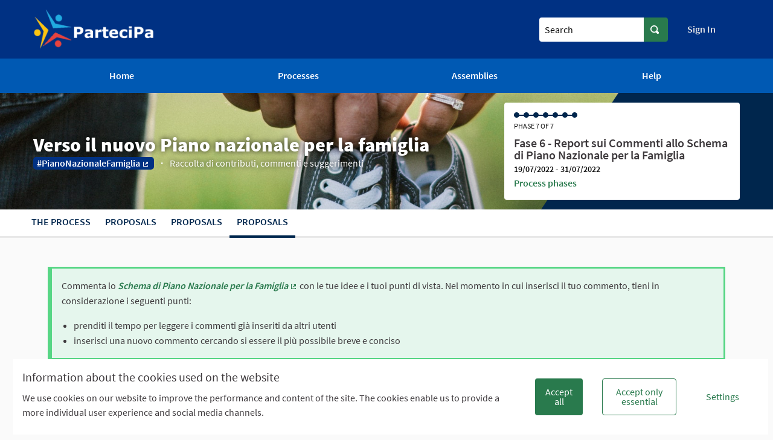

--- FILE ---
content_type: text/html; charset=utf-8
request_url: https://partecipa.gov.it/processes/verso-il-piano-nazionale-famiglia/f/145/proposals?filter%5Bcategory_id%5D%5B%5D=66&locale=en&order=with_more_authors
body_size: 20493
content:


<!DOCTYPE html>
<html lang="en" class="no-js">
  <head>
    <title>Proposals - Verso il nuovo Piano nazionale per la famiglia - ParteciPa</title>
    <meta name="csrf-param" content="authenticity_token" />
<meta name="csrf-token" content="3NvtEEZNblnWKg1AfggtMt42TRSwWhdVgFQW62d_eWot6HYhFDR_GfLAp-BVZ4RB83V659QVPqJ1G6v-QLb64w" />

<meta name="viewport" content="width=device-width, initial-scale=1.0">

  <link rel="alternate" href="/processes/verso-il-piano-nazionale-famiglia/f/145/proposals?component_id=145&amp;filter%5Bcategory_id%5D%5B%5D=66&amp;locale=it&amp;order=with_more_authors&amp;participatory_process_slug=verso-il-piano-nazionale-famiglia" hreflang="it">
  <link rel="alternate" href="/processes/verso-il-piano-nazionale-famiglia/f/145/proposals?component_id=145&amp;filter%5Bcategory_id%5D%5B%5D=66&amp;locale=en&amp;order=with_more_authors&amp;participatory_process_slug=verso-il-piano-nazionale-famiglia" hreflang="en">

<meta name="twitter:card" content="summary_large_image">
<meta name="twitter:site" content="@">
<meta name="twitter:title" content="Proposals - Verso il nuovo Piano nazionale per la famiglia - ParteciPa">
<meta name="twitter:description" content="Benvenuto! Questa consultazione è promossa dal Dipartimento per le Politiche della Famiglia per raccogliere contributi sul nuovo Piano Nazionale della Famiglia.La legge 296/2006, all’art. 1, comma 1250, lett d) prevede l’elaborazione di un Piano Nazionale per la famiglia “che costituisca il quadro conoscitivo, promozionale e orientativo degli interventi relativi all’attuazione dei diritti della famiglia”.Il nuovo Piano nazionale per la famiglia, quale documento condiviso e rappresentativo delle diverse esigenze del tessuto sociale del Paese, offrirà un quadro delle priorità tematiche su cui investire, ai diversi livelli di governo, per migliorare il welfare familiare e per valorizzare la funzione di coesione ed equità sociale delle famiglie.">
<meta name="twitter:image" content="https://partecipa.gov.it/rails/active_storage/blobs/redirect/eyJfcmFpbHMiOnsibWVzc2FnZSI6IkJBaHBkdz09IiwiZXhwIjpudWxsLCJwdXIiOiJibG9iX2lkIn19--aa8ee7626267746fbbf43716f9924b2e19d2a449/Schermata_2021-07-06_alle_11.11.46.png">

<meta property="og:url" content="https://partecipa.gov.it/processes/verso-il-piano-nazionale-famiglia/f/145/proposals?filter%5Bcategory_id%5D%5B%5D=66&amp;locale=en&amp;order=with_more_authors">
<meta property="og:type" content="article">
<meta property="og:title" content="Proposals - Verso il nuovo Piano nazionale per la famiglia - ParteciPa">
<meta property="og:description" content="Benvenuto! Questa consultazione è promossa dal Dipartimento per le Politiche della Famiglia per raccogliere contributi sul nuovo Piano Nazionale della Famiglia.La legge 296/2006, all’art. 1, comma 1250, lett d) prevede l’elaborazione di un Piano Nazionale per la famiglia “che costituisca il quadro conoscitivo, promozionale e orientativo degli interventi relativi all’attuazione dei diritti della famiglia”.Il nuovo Piano nazionale per la famiglia, quale documento condiviso e rappresentativo delle diverse esigenze del tessuto sociale del Paese, offrirà un quadro delle priorità tematiche su cui investire, ai diversi livelli di governo, per migliorare il welfare familiare e per valorizzare la funzione di coesione ed equità sociale delle famiglie.">
<meta property="og:image" content="https://partecipa.gov.it/rails/active_storage/blobs/redirect/eyJfcmFpbHMiOnsibWVzc2FnZSI6IkJBaHBkdz09IiwiZXhwIjpudWxsLCJwdXIiOiJibG9iX2lkIn19--aa8ee7626267746fbbf43716f9924b2e19d2a449/Schermata_2021-07-06_alle_11.11.46.png">


<link rel="shortcut icon" type="image/x-icon" href="http://partecipa.gov.it/rails/active_storage/representations/redirect/eyJfcmFpbHMiOnsibWVzc2FnZSI6IkJBaHBUdz09IiwiZXhwIjpudWxsLCJwdXIiOiJibG9iX2lkIn19--1445febd09da226168c790543f8e2417354ed7bd/eyJfcmFpbHMiOnsibWVzc2FnZSI6IkJBaDdCem9MWm05eWJXRjBTU0lJY0c1bkJqb0dSVlE2RTNKbGMybDZaVjloYm1SZmNHRmtXd2RwQWdBQ2FRSUFBZz09IiwiZXhwIjpudWxsLCJwdXIiOiJ2YXJpYXRpb24ifX0=--dba59bed2bcf00e2dea158dbfa91ba68332438b6/ico2_Partecipa.png" sizes="512x512" /><link rel="shortcut icon" type="image/x-icon" href="http://partecipa.gov.it/rails/active_storage/representations/redirect/eyJfcmFpbHMiOnsibWVzc2FnZSI6IkJBaHBUdz09IiwiZXhwIjpudWxsLCJwdXIiOiJibG9iX2lkIn19--1445febd09da226168c790543f8e2417354ed7bd/eyJfcmFpbHMiOnsibWVzc2FnZSI6IkJBaDdCem9MWm05eWJXRjBTU0lJY0c1bkJqb0dSVlE2RTNKbGMybDZaVjloYm1SZmNHRmtXd2RwQWNCcEFjQT0iLCJleHAiOm51bGwsInB1ciI6InZhcmlhdGlvbiJ9fQ==--e1b231a887c15989013db01492c2837407c2df97/ico2_Partecipa.png" sizes="192x192" /><link rel="shortcut icon" type="image/x-icon" href="http://partecipa.gov.it/rails/active_storage/representations/redirect/eyJfcmFpbHMiOnsibWVzc2FnZSI6IkJBaHBUdz09IiwiZXhwIjpudWxsLCJwdXIiOiJibG9iX2lkIn19--1445febd09da226168c790543f8e2417354ed7bd/eyJfcmFpbHMiOnsibWVzc2FnZSI6IkJBaDdCem9MWm05eWJXRjBTU0lJY0c1bkJqb0dSVlE2RTNKbGMybDZaVjloYm1SZmNHRmtXd2RwQWJScEFiUT0iLCJleHAiOm51bGwsInB1ciI6InZhcmlhdGlvbiJ9fQ==--ce616627d8f101c6a4546151a30fb5123d7607b5/ico2_Partecipa.png" sizes="180x180" /><link rel="shortcut icon" type="image/x-icon" href="http://partecipa.gov.it/rails/active_storage/representations/redirect/eyJfcmFpbHMiOnsibWVzc2FnZSI6IkJBaHBUdz09IiwiZXhwIjpudWxsLCJwdXIiOiJibG9iX2lkIn19--1445febd09da226168c790543f8e2417354ed7bd/eyJfcmFpbHMiOnsibWVzc2FnZSI6IkJBaDdCem9MWm05eWJXRjBTU0lJY0c1bkJqb0dSVlE2RTNKbGMybDZaVjloYm1SZmNHRmtXd2RwSldrbCIsImV4cCI6bnVsbCwicHVyIjoidmFyaWF0aW9uIn19--c1c95e88759c6b6b1e56e618ef4f28d682f6c739/ico2_Partecipa.png" sizes="32x32" />
<link rel="stylesheet" media="all" href="/decidim-packs/css/decidim_core-4b19d573.css" />



<link rel="stylesheet" media="all" href="/decidim-packs/css/decidim_decidim_awesome-c75e86ee.css" />


<script>
window.DecidimAwesome = {"disabled_components":[],"allow_images_in_full_editor":true,"allow_images_in_small_editor":false,"allow_images_in_proposals":false,"use_markdown_editor":false,"allow_images_in_markdown_editor":false,"auto_save_forms":true,"intergram_for_admins":false,"intergram_for_public":false,"validate_title_min_length":15,"validate_title_max_caps_percent":25,"validate_title_max_marks_together":1,"validate_title_start_with_caps":true,"validate_body_min_length":15,"validate_body_max_caps_percent":25,"validate_body_max_marks_together":1,"validate_body_start_with_caps":true,"weighted_proposal_voting":true,"additional_proposal_sortings":["supported_first","supported_last","az","za"],"menu":[],"custom_redirects":{},"intergram_url":"https://www.intergram.xyz/js/widget.js","intergram_for_admins_settings":{"chat_id":null,"color":null,"use_floating_button":false,"title_closed":null,"title_open":null,"intro_message":null,"auto_response":null,"auto_no_response":null},"intergram_for_public_settings":{"chat_id":null,"require_login":true,"color":null,"use_floating_button":false,"title_closed":null,"title_open":null,"intro_message":null,"auto_response":null,"auto_no_response":null},"participatory_spaces_routes_context":{"participatory_processes":["participatory_processes","processes"],"assemblies":["assemblies","assemblies_types"],"process_groups":["processes_groups","participatory_process_groups"]},"admin_accountability":["participatory_space_roles","admin_roles"],"participatory_space_roles":["Decidim::AssemblyUserRole","Decidim::ParticipatoryProcessUserRole","Decidim::ConferenceUserRole"],"voting_components":["proposals","reporting_propposals"]};
window.DecidimAwesome.currentLocale = "en";
window.DecidimAwesome.version = "0.10.2";
window.DecidimAwesome.editor_uploader_path = "/decidim_awesome/editor_images?locale=en";
window.DecidimAwesome.rename_scope_label_path = "/admin/decidim_awesome/rename_scope_label?locale=en";
window.DecidimAwesome.texts = {
  "drag_and_drop_image": "Add images by dragging &amp; dropping or pasting them.",
  "autosaved_success": "Data saved in local storage",
  "autosaved_error": "LocalStorage is not supported in your browser, form cannot be saved automatically.",
  "autosaved_retrieved": "Data for this form has been recovered from a previous session",
  "categories": "Categories",
  "hashtags": "Hashtags",
  "proposals": "Proposals",
  "meetings": "Meetings",
  "amendments": "Amendments",
  "items": "items",
  "select_deselect_all": "Select/deselect all"
}
</script>

<style media="all">
:root{
  --alert: #ec5840;--alert-rgb: 236,88,64;--primary: #00264d;--primary-rgb: 0,38,77;--success: #57d685;--success-rgb: 87,214,133;--warning: #ffae00;--warning-rgb: 255,174,0;--highlight: #be6400;--highlight-rgb: 190,100,0;--secondary: #00264d;--secondary-rgb: 0,38,77;--highlight-alternative: #ff5731;--highlight-alternative-rgb: 255,87,49;
}</style>

<script src="/decidim-packs/js/2415-ba0da699fff4cd53c1c9.js"></script>
<script src="/decidim-packs/js/6795-f6cb15c7a8b79a2927d6.js"></script>
<script src="/decidim-packs/js/6690-6ae348292d57bba1f711.js"></script>
<script src="/decidim-packs/js/2619-1bb87a4a25acde130135.js"></script>
<script src="/decidim-packs/js/4705-25cafa095634165ff81e.js"></script>
<script src="/decidim-packs/js/5380-024ee12d4e33d0daf250.js"></script>
<script src="/decidim-packs/js/4389-cd16c1740722c46a182b.js"></script>
<script src="/decidim-packs/js/6170-eb2d8e39727fe5c384c3.js"></script>
<script src="/decidim-packs/js/6454-31d6c38b2d86f0812f11.js"></script>
<script src="/decidim-packs/js/decidim_core-2439387d68a53c9a9f29.js"></script>
	<script src="/decidim-packs/js/2415-ba0da699fff4cd53c1c9.js"></script>
<script src="/decidim-packs/js/292-a8d4a9d189570dd23d0b.js"></script>
<script src="/decidim-packs/js/596-5af78eed80a304904ce9.js"></script>
<script src="/decidim-packs/js/7353-b5bad5eccad5344bb958.js"></script>
<script src="/decidim-packs/js/5380-024ee12d4e33d0daf250.js"></script>
<script src="/decidim-packs/js/decidim_decidim_awesome-82b61d898cbca24bea53.js"></script>
	<script src="/decidim-packs/js/2415-ba0da699fff4cd53c1c9.js" defer="defer"></script>
<script src="/decidim-packs/js/292-a8d4a9d189570dd23d0b.js" defer="defer"></script>
<script src="/decidim-packs/js/847-0282b3879e6abb00ee93.js" defer="defer"></script>
<script src="/decidim-packs/js/5380-024ee12d4e33d0daf250.js" defer="defer"></script>
<script src="/decidim-packs/js/2800-84ec3462f6355682a2b1.js" defer="defer"></script>
<script src="/decidim-packs/js/decidim_decidim_awesome_custom_fields-5aabda9a620ac7f1ecae.js" defer="defer"></script>
	

<script src="/decidim-packs/js/decidim_survey_results-9e4cc01a7ef850a9d53c.js"></script>
<script src="https://cdn.jsdelivr.net/npm/chart.js"></script>

<!-- Global site tag (gtag.js) - Google Analytics -->
<!-- End Matomo Code -->




  </head>

  <body>
    <!--noindex--><!--googleoff: all-->
    <div id="dc-dialog-wrapper" class="flex-center hide robots-noindex robots-nocontent noindex" data-nosnippet role="region">
  <div class="dc-dialog padding-vertical-1">
    <div class="row expanded">
      <div class="columns medium-12 large-8">
        <div class="dc-content">
          <div class="h5">
            Information about the cookies used on the website
          </div>
          <div>
            We use cookies on our website to improve the performance and content of the site. The cookies enable us to provide a more individual user experience and social media channels.
          </div>
        </div>
      </div>
      <div class="columns medium-12 large-4">
        <div class="dc-button-wrapper flex-center">
          <button id="dc-dialog-accept" class="button">
            Accept all
          </button>
          <button id="dc-dialog-reject" class="button hollow">
            Accept only essential
          </button>
          <button id="dc-dialog-settings" class="button clear" data-open="dc-modal">
            Settings
          </button>
        </div>
      </div>
    </div>
  </div>
</div>


<div class="reveal dc-modal" id="dc-modal" role="dialog" data-close-on-click="false" data-close-on-esc="false" aria-modal="true" data-reveal>
  <div class="reveal__header">
    <h3 class="reveal__title">
      Cookie settings
    </h3>
    <p>
      We use cookies to ensure the basic functionalities of the website and to enhance your online experience. You can configure and accept the use of the cookies, and modify your consent options, at any time.
    </p>
  </div>

  <div class="dc-categories">
    
      <div class="category-wrapper margin-vertical-1" data-id="essential">
  <div class="category-row flex-center">
    <button class="dc-title padding-left-3">
      <span class="h5 dc-category-title">
        <strong>Essential</strong>
      </span>
    </button>

    <div class="dc-switch">
      <input
        class="switch-input"
        checked="checked"
        id="dc-essential"
        type="checkbox"
        name="essential"
        disabled>

      <label class="switch-paddle" for="dc-essential">
        <span class="show-for-sr">Toggle Essential</span>
      </label>
    </div>
  </div>
  <div class="dc-description hide">
    <div class="description-text">
      <p>These cookies enable key functionality of the website and help to keep its users secured. They are automatically saved in the browser and cannot be disabled.</p>
    </div>

    
      <div class="dataconsent-details-wrapper">
        <div class="row detail-titles">
          <div class="columns small-2">
            Type
          </div>
          <div class="columns small-2">
            Name
          </div>
          <div class="columns small-2">
            Service
          </div>
          <div class="columns small-6">
            Description
          </div>
        </div>

        
          <div class="row dataconsent-detail-row">
            <div class="columns small-2">
              Cookie
            </div>
            <div class="columns small-2">
              _session_id
            </div>
            <div class="columns small-2">
              This website
            </div>
            <div class="columns small-6">
              Allows websites to remember user within a website when they move between web pages.
            </div>
          </div>
        
          <div class="row dataconsent-detail-row">
            <div class="columns small-2">
              Cookie
            </div>
            <div class="columns small-2">
              decidim-consent
            </div>
            <div class="columns small-2">
              This website
            </div>
            <div class="columns small-6">
              Stores information about the cookies allowed by the user on this website.
            </div>
          </div>
        
      </div>
    
  </div>
</div>

    
      <div class="category-wrapper margin-vertical-1" data-id="analytics">
  <div class="category-row flex-center">
    <button class="dc-title padding-left-3">
      <span class="h5 dc-category-title">
        <strong>Analytics and statistics</strong>
      </span>
    </button>

    <div class="dc-switch">
      <input
        class="switch-input"
        
        id="dc-analytics"
        type="checkbox"
        name="analytics"
        >

      <label class="switch-paddle" for="dc-analytics">
        <span class="show-for-sr">Toggle Analytics and statistics</span>
      </label>
    </div>
  </div>
  <div class="dc-description hide">
    <div class="description-text">
      <p>These cookies are used to measure and analyse the website audience to help improve the website.</p>
    </div>

    
  </div>
</div>

    
  </div>

  <div class="dc-buttons-wrapper flex-center">
    <div class="dc-buttons-left">
      <button id="dc-modal-accept" class="button" data-close>
        Accept all
      </button>
      <button id="dc-modal-reject" class="button hollow" data-close>
        Accept only essential
      </button>
    </div>
    <div class="dc-buttons-right">
      <button id="dc-modal-save" class="button clear" data-close>
        Save settings
      </button>
    </div>
  </div>
</div>


    
    
    
    <div class="flash callout primary small js-offline-message" style="display: none">
  Oooops! Your network is offline. This is a previously cached version of the page you&#39;re visiting, perhaps the content is not up to date.
</div>
<script>
  document.addEventListener("DOMContentLoaded", () => {
    // show the banner if it's offline AND the offline-fallback is not displaying
    if (!navigator.onLine && !document.querySelector("#offline-fallback-html")) {
      document.querySelector(".js-offline-message").style.display = "block"
    }
  })
</script>

    <!--googleon: all--><!--/noindex-->

    
<div class="off-canvas-wrapper">
  <div class="off-canvas-wrapper-inner" data-off-canvas-wrapper>
    <div class="off-canvas position-right hide-for-large" data-position="right"
         id="offCanvas" data-off-canvas>
      <!-- Close button -->
      <button class="close-button"
              aria-label="Close menu" type="button"
              data-close>
        <span aria-hidden="true">&times;</span>
      </button>
      <!-- Menu -->
      <div class="hide-for-medium" data-set="nav-holder"></div>
      <div class="hide-for-medium usermenu-off-canvas-holder"
           data-set="nav-login-holder"></div>
      <div class="hide-for-medium mt-s ml-s mr-s search-off-canvas-holder"
           data-set="nav-search-holder"></div>
    </div>
    <div class="off-canvas-content" data-off-canvas-content>
      <div class="footer-separator">
        <!--separates the footer from the rest of the page,
             creates a sticky footer-->
        <div class="header" role="banner">
          <!-- Topbar -->
          <div class="title-bar">
            <a class="skip" href="/processes/verso-il-piano-nazionale-famiglia/f/145/proposals?locale=en#content">Skip to main content</a>
            <div class="row column topbar">
              <div class="logo-wrapper">
                  <a aria-label="Go to front page" href="https://partecipa.gov.it/?locale=en">
      <img alt="ParteciPa&#39;s official logo" src="/rails/active_storage/representations/redirect/eyJfcmFpbHMiOnsibWVzc2FnZSI6IkJBaHBUZz09IiwiZXhwIjpudWxsLCJwdXIiOiJibG9iX2lkIn19--decb2253e9f17bc010fcc5c3add10d019a042751/eyJfcmFpbHMiOnsibWVzc2FnZSI6IkJBaDdCem9MWm05eWJXRjBTU0lJY0c1bkJqb0dSVlE2RW5KbGMybDZaVjkwYjE5bWFYUmJCMmtDV0FKcEFhQT0iLCJleHAiOm51bGwsInB1ciI6InZhcmlhdGlvbiJ9fQ==--14a1d25123d2532fd0897f004500842f4d1d9598/logo_nuova_proposta.png" />
</a>
              </div>
              <div class="show-for-medium" data-set="nav-search-holder">
  <div class="topbar__search js-append">
    <form id="form-search_topbar" action="/search?locale=en" accept-charset="UTF-8" method="get">
      <div class="input-group">
        <label for="term">
          <span class="show-for-sr">Search</span>
          <input type="text" name="term" id="term" class="input-group-field m-none" placeholder="Search" title="Search" />
</label>        <div class="input-group-button">
          <!-- The button wrapper is important for Safari and Firefox -->
          <div class="button-wrapper">
            <button type="submit" name="commit" title="Search" id="submit" class="button"><svg aria-label="Search" role="img" class="icon--magnifying-glass icon"><title>Search</title><use href="/decidim-packs/media/images/icons-8973a21949776dfa1985.svg#icon-magnifying-glass"></use></svg></button>
          </div>
        </div>
      </div>
</form>  </div>
</div>

              
              <div class="hide-for-medium topbar__menu">
                <button type="button" data-toggle="offCanvas" aria-label="Navigation">
                  <svg aria-label="Navigation" role="img" class="icon--menu icon"><title>Navigation</title><use href="/decidim-packs/media/images/icons-8973a21949776dfa1985.svg#icon-menu"></use></svg>
                </button>
              </div>
                <div class="topbar__user show-for-medium" data-set="nav-login-holder">
                  <div class="topbar__user__login js-append">
                    <a class="sign-in-link" href="/users/sign_in?locale=en">Sign In</a>
                  </div>
                </div>

              


            </div>
          </div>
          <div class="show-for-medium" data-set="nav-holder">
            <div class="navbar js-append">
              <div class="row column">
                <nav class="main-nav" aria-label="Main menu"><ul><li class="main-nav__link"><a href="/?locale=en">Home</a></li><li class="main-nav__link"><a href="/processes?locale=en">Processes</a></li><li class="main-nav__link"><a href="/assemblies?locale=en">Assemblies</a></li><li class="main-nav__link"><a href="/pages?locale=en">Help</a></li></ul></nav>
              </div>
            </div>
          </div>
        </div>

        <main id="content">
          
          
      
  <div class="process-header">
  <div class="process-header__inner">
    <div class="row column process-header__main"
        style="background-image:url('/rails/active_storage/blobs/redirect/eyJfcmFpbHMiOnsibWVzc2FnZSI6IkJBaHBkdz09IiwiZXhwIjpudWxsLCJwdXIiOiJibG9iX2lkIn19--aa8ee7626267746fbbf43716f9924b2e19d2a449/Schermata_2021-07-06_alle_11.11.46.png');">
    </div>
    <div class="process-header__container row collapse column">
      <div class="columns mediumlarge-8 process-header__info">
        <div>
          <h1 class="text-highlight heading2">
            Verso il nuovo Piano nazionale per la famiglia
          </h1>
        </div>
        <div>
          <p class="text-highlight heading-small">
              <span class="process-header__hashtag">
                <a target="_blank" href="https://twitter.com/hashtag/PianoNazionaleFamiglia?src=hash">#PianoNazionaleFamiglia</a>
              </span>
            Raccolta di contributi, commenti e suggerimenti
          </p>
        </div>
      </div>
        <div class="columns mediumlarge-4">
    <div class="process-header__phase">
      <div class="process-header__progress">
        <ol>
              <li class="phase-item--past"><span></span></li>
              <li class="phase-item--past"><span></span></li>
              <li class="phase-item--past"><span></span></li>
              <li class="phase-item--past"><span></span></li>
              <li class="phase-item--past"><span></span></li>
              <li class="phase-item--past"><span></span></li>
              <li class="phase-item--past"><span></span></li>
        </ol>
        <span class="phase-current">Phase 7 of 7</span>
      </div>
      <div>
        <span class="phase-title">Fase 6 - Report sui Commenti allo Schema di Piano Nazionale per la Famiglia</span>
        <span class="phase-date">
          19/07/2022 - 31/07/2022
        </span>
      </div>
        <a href="/processes/verso-il-piano-nazionale-famiglia/steps?locale=en">Process phases</a>
    </div>
  </div>

    </div>
  </div>
  
<div class="row expanded">
  <div class="process-nav">
    <div class="row">
      <button class="process-nav__trigger hide-for-medium" data-toggle="process-nav-content">
        <svg aria-label="Unfold" role="img" class="icon--caret-bottom icon icon--small process-nav__trigger__icon"><title>Unfold</title><use href="/decidim-packs/media/images/icons-8973a21949776dfa1985.svg#icon-caret-bottom"></use></svg>
        <span class="process-nav__link">
          Proposals
        </span>
      </button>
      <div class="row column process-nav__content " id="process-nav-content" data-toggler=".is-active">
        <ul>
            <li class=" ">
              <a class="process-nav__link " href="/processes/verso-il-piano-nazionale-famiglia?locale=en">
                The process
</a>            </li>
            <li class=" ">
              <a class="process-nav__link " href="/processes/verso-il-piano-nazionale-famiglia/f/37/?locale=en">
                Proposals
</a>            </li>
            <li class=" ">
              <a class="process-nav__link " href="/processes/verso-il-piano-nazionale-famiglia/f/46/?locale=en">
                Proposals
</a>            </li>
            <li class="is-active ">
              <a class="process-nav__link active" href="/processes/verso-il-piano-nazionale-famiglia/f/145/?locale=en">
                Proposals
</a>            </li>
        </ul>

      </div>
    </div>
  </div>
</div>


</div>

  
  <div class="wrapper">
      <div class="row column">
  <div class="callout announcement mb-sm secondary cell-announcement">
    
      <p>Commenta lo <a href="https://partecipa.gov.it/uploads/decidim/attachment/file/67/Schema-piano-nazionale-famiglia_06.06.22.pdf" target="_blank"><strong><em>Schema di Piano Nazionale per la Famiglia</em></strong></a> con le tue idee e i tuoi punti di vista. Nel momento in cui inserisci il tuo commento, tieni in considerazione i seguenti punti:</p><ul>
<li>prenditi il tempo per leggere i commenti già inseriti da altri utenti</li>
<li>inserisci una nuovo commento cercando si essere il più possibile breve e conciso</li>
</ul>
    
  </div>
</div>




<div class="row columns">
  <div class="title-action">
    <h2 id="proposals-count" class="title-action__title section-heading">
      8 proposals

    </h2>

  </div>
</div>
<div class="row">
  <div class="columns mediumlarge-4 large-3">
    <div class="filters-controls hide-for-mediumlarge">
  <button data-open="filter-box" class="filters-controls__trigger" aria-controls="filter-box" aria-haspopup="dialog">
    Filter
    <svg aria-label="Unfold" role="img" class="icon--caret-bottom icon icon--small float-right"><title>Unfold</title><use href="/decidim-packs/media/images/icons-8973a21949776dfa1985.svg#icon-caret-bottom"></use></svg>
  </button>
</div>

<div class="reveal" id="filter-box" data-reveal role="dialog" aria-modal="true" aria-labelledby="filter-box-label">
  <div class="reveal__header">
    <h3 id="filter-box-label" class="reveal__title">Filter by:</h3>
    <button class="close-button" data-close aria-label="Close modal" type="button">
      <span aria-hidden="true">&times;</span>
    </button>
  </div>
  <div class="filters">
    <div class="filters__section">
  <div class="filters__help">
    <p>The form below filters the search results dynamically when the search conditions are changed.</p>
      <a class="skip" href="#proposals">Skip to results</a>
  </div>
</div>


<div class="filters"><form class="new_filter" action="/processes/verso-il-piano-nazionale-famiglia/f/145/proposals?locale=en" accept-charset="UTF-8" data-remote="true" method="get">
  <div class="filters__section">
    <div class="filters__search">
      <div class="input-group">
        <input class="input-group-field" placeholder="Search" title="Search" aria-label="Search" data-disable-dynamic-change="true" type="search" value="" name="filter[search_text_cont]" id="filters_7fbc59c9-a12e-487c-8ff4-8dbb5ebeb688_filter_search_text_cont" />
        <div class="input-group-button">
          <button type="submit" class="button" aria-controls="proposals">
            <svg aria-label="Search" role="img" class="icon--magnifying-glass icon"><title>Search</title><use href="/decidim-packs/media/images/icons-8973a21949776dfa1985.svg#icon-magnifying-glass"></use></svg>
          </button>
        </div>
      </div>
    </div>
  </div>

  <input autocomplete="off" type="hidden" name="filter[state_withdraw]" id="filters_7fbc59c9-a12e-487c-8ff4-8dbb5ebeb688_filter_state_withdraw" />



    <div class="filters__section with_any_category_check_boxes_tree_filter"><fieldset><legend class="mini-title">Category</legend>      <input type="hidden" name="filter[with_any_category][]" id="filters_7fbc59c9-a12e-487c-8ff4-8dbb5ebeb688_filter_with_any_category_all" value="" autocomplete="off" />
      <label data-global-checkbox="" for="filters_7fbc59c9-a12e-487c-8ff4-8dbb5ebeb688_filter_with_any_category_"><input data-checkboxes-tree="with_any_category-165080-" aria-controls="proposals" value="" type="checkbox" name="filter[with_any_category][]" id="filters_7fbc59c9-a12e-487c-8ff4-8dbb5ebeb688_filter_with_any_category_" />All</label>


      <div id="with_any_category-165080-" class="filters__subfilters " >
                  <div class="filters__has-subfilters">
      <label data-children-checkbox="" for="filters_7fbc59c9-a12e-487c-8ff4-8dbb5ebeb688_filter_with_any_category_67"><input data-checkboxes-tree="with_any_category-165080-67-67" aria-controls="proposals" value="67" type="checkbox" checked="checked" name="filter[with_any_category][]" id="filters_7fbc59c9-a12e-487c-8ff4-8dbb5ebeb688_filter_with_any_category_67" />Il tema del lavoro in un’ottica di parità di genere</label>

      </div>


                  <div class="filters__has-subfilters">
      <label data-children-checkbox="" for="filters_7fbc59c9-a12e-487c-8ff4-8dbb5ebeb688_filter_with_any_category_66"><input data-checkboxes-tree="with_any_category-165080-66-66" aria-controls="proposals" value="66" type="checkbox" checked="checked" name="filter[with_any_category][]" id="filters_7fbc59c9-a12e-487c-8ff4-8dbb5ebeb688_filter_with_any_category_66" />Il tema della disuguaglianza</label>

      </div>


                  <div class="filters__has-subfilters">
      <label data-children-checkbox="" for="filters_7fbc59c9-a12e-487c-8ff4-8dbb5ebeb688_filter_with_any_category_60"><input data-checkboxes-tree="with_any_category-165080-60-60" aria-controls="proposals" value="60" type="checkbox" checked="checked" name="filter[with_any_category][]" id="filters_7fbc59c9-a12e-487c-8ff4-8dbb5ebeb688_filter_with_any_category_60" />Questione demografica</label>

      </div>


                  <div class="filters__has-subfilters">
      <label data-children-checkbox="" for="filters_7fbc59c9-a12e-487c-8ff4-8dbb5ebeb688_filter_with_any_category_61"><input data-checkboxes-tree="with_any_category-165080-61-61" aria-controls="proposals" value="61" type="checkbox" checked="checked" name="filter[with_any_category][]" id="filters_7fbc59c9-a12e-487c-8ff4-8dbb5ebeb688_filter_with_any_category_61" />Rapporto tra generi e generazioni</label>

      </div>


      </div>
</fieldset></div>





  <input type="hidden" name="order" value="with_more_authors" class="order_filter" autocomplete="off" />
</form></div>
  </div>
</div>

    <div class="card card--secondary show-for-mediumlarge">
      <div class="filters__section">
  <div class="filters__help">
    <p>The form below filters the search results dynamically when the search conditions are changed.</p>
      <a class="skip" href="#proposals">Skip to results</a>
  </div>
</div>


<div class="filters"><form class="new_filter" action="/processes/verso-il-piano-nazionale-famiglia/f/145/proposals?locale=en" accept-charset="UTF-8" data-remote="true" method="get">
  <div class="filters__section">
    <div class="filters__search">
      <div class="input-group">
        <input class="input-group-field" placeholder="Search" title="Search" aria-label="Search" data-disable-dynamic-change="true" type="search" value="" name="filter[search_text_cont]" id="filters_0a0d81d2-b956-434b-b413-d0406260ddf4_filter_search_text_cont" />
        <div class="input-group-button">
          <button type="submit" class="button" aria-controls="proposals">
            <svg aria-label="Search" role="img" class="icon--magnifying-glass icon"><title>Search</title><use href="/decidim-packs/media/images/icons-8973a21949776dfa1985.svg#icon-magnifying-glass"></use></svg>
          </button>
        </div>
      </div>
    </div>
  </div>

  <input autocomplete="off" type="hidden" name="filter[state_withdraw]" id="filters_0a0d81d2-b956-434b-b413-d0406260ddf4_filter_state_withdraw" />



    <div class="filters__section with_any_category_check_boxes_tree_filter"><fieldset><legend class="mini-title">Category</legend>      <input type="hidden" name="filter[with_any_category][]" id="filters_0a0d81d2-b956-434b-b413-d0406260ddf4_filter_with_any_category_all" value="" autocomplete="off" />
      <label data-global-checkbox="" for="filters_0a0d81d2-b956-434b-b413-d0406260ddf4_filter_with_any_category_"><input data-checkboxes-tree="with_any_category-165260-" aria-controls="proposals" value="" type="checkbox" name="filter[with_any_category][]" id="filters_0a0d81d2-b956-434b-b413-d0406260ddf4_filter_with_any_category_" />All</label>


      <div id="with_any_category-165260-" class="filters__subfilters " >
                  <div class="filters__has-subfilters">
      <label data-children-checkbox="" for="filters_0a0d81d2-b956-434b-b413-d0406260ddf4_filter_with_any_category_67"><input data-checkboxes-tree="with_any_category-165260-67-67" aria-controls="proposals" value="67" type="checkbox" checked="checked" name="filter[with_any_category][]" id="filters_0a0d81d2-b956-434b-b413-d0406260ddf4_filter_with_any_category_67" />Il tema del lavoro in un’ottica di parità di genere</label>

      </div>


                  <div class="filters__has-subfilters">
      <label data-children-checkbox="" for="filters_0a0d81d2-b956-434b-b413-d0406260ddf4_filter_with_any_category_66"><input data-checkboxes-tree="with_any_category-165260-66-66" aria-controls="proposals" value="66" type="checkbox" checked="checked" name="filter[with_any_category][]" id="filters_0a0d81d2-b956-434b-b413-d0406260ddf4_filter_with_any_category_66" />Il tema della disuguaglianza</label>

      </div>


                  <div class="filters__has-subfilters">
      <label data-children-checkbox="" for="filters_0a0d81d2-b956-434b-b413-d0406260ddf4_filter_with_any_category_60"><input data-checkboxes-tree="with_any_category-165260-60-60" aria-controls="proposals" value="60" type="checkbox" checked="checked" name="filter[with_any_category][]" id="filters_0a0d81d2-b956-434b-b413-d0406260ddf4_filter_with_any_category_60" />Questione demografica</label>

      </div>


                  <div class="filters__has-subfilters">
      <label data-children-checkbox="" for="filters_0a0d81d2-b956-434b-b413-d0406260ddf4_filter_with_any_category_61"><input data-checkboxes-tree="with_any_category-165260-61-61" aria-controls="proposals" value="61" type="checkbox" checked="checked" name="filter[with_any_category][]" id="filters_0a0d81d2-b956-434b-b413-d0406260ddf4_filter_with_any_category_61" />Rapporto tra generi e generazioni</label>

      </div>


      </div>
</fieldset></div>





  <input type="hidden" name="order" value="with_more_authors" class="order_filter" autocomplete="off" />
</form></div>
    </div>
  </div>
  <div id="proposals" class="columns mediumlarge-8 large-9" aria-live="polite">
    
<div class="collection-sort-controls row small-up-1 medium-up-3 card-grid">
  <div class="column">
    <div class="order-by">
  <div class="order-by__dropdown">
    <span class="order-by__text">Order proposals by:</span>
    <ul class="dropdown menu" data-dropdown-menu
      data-autoclose="false"
      data-disable-hover="true"
      data-click-open="true"
      data-close-on-click="true"
      role="menubar">
      <li class="is-dropdown-submenu-parent" role="presentation">
        <a href="#" id="1f46c24b-9774-4068-a5a8-16ac599fe86e_order_by_menu-control" aria-controls="1f46c24b-9774-4068-a5a8-16ac599fe86e_order_by_menu" aria-haspopup="menu" title="Order proposals by:" role="menuitem">With more authors</a>

        <ul id="1f46c24b-9774-4068-a5a8-16ac599fe86e_order_by_menu" class="menu" role="menu" aria-labelledby="1f46c24b-9774-4068-a5a8-16ac599fe86e_order_by_menu-control">
            <li role="presentation">
              <a data-order="random" title="Order proposals by:" role="menuitem" data-remote="true" href="/processes/verso-il-piano-nazionale-famiglia/f/145/proposals?filter%5Bcategory_id%5D%5B%5D=66&amp;locale=en&amp;order=random">Random</a>
            </li>
            <li role="presentation">
              <a data-order="recent" title="Order proposals by:" role="menuitem" data-remote="true" href="/processes/verso-il-piano-nazionale-famiglia/f/145/proposals?filter%5Bcategory_id%5D%5B%5D=66&amp;locale=en&amp;order=recent">Recent</a>
            </li>
            <li role="presentation">
              <a data-order="az" title="Order proposals by:" role="menuitem" data-remote="true" href="/processes/verso-il-piano-nazionale-famiglia/f/145/proposals?filter%5Bcategory_id%5D%5B%5D=66&amp;locale=en&amp;order=az">A-Z (Alphabetical)</a>
            </li>
            <li role="presentation">
              <a data-order="za" title="Order proposals by:" role="menuitem" data-remote="true" href="/processes/verso-il-piano-nazionale-famiglia/f/145/proposals?filter%5Bcategory_id%5D%5B%5D=66&amp;locale=en&amp;order=za">Z-A (Reverse alphabetical)</a>
            </li>
            <li role="presentation">
              <a data-order="most_followed" title="Order proposals by:" role="menuitem" data-remote="true" href="/processes/verso-il-piano-nazionale-famiglia/f/145/proposals?filter%5Bcategory_id%5D%5B%5D=66&amp;locale=en&amp;order=most_followed">Most followed</a>
            </li>
            <li role="presentation">
              <a data-order="with_more_authors" title="Order proposals by:" role="menuitem" data-remote="true" href="/processes/verso-il-piano-nazionale-famiglia/f/145/proposals?filter%5Bcategory_id%5D%5B%5D=66&amp;locale=en&amp;order=with_more_authors">With more authors</a>
            </li>
        </ul>
      </li>
    </ul>
  </div>
</div>

  </div>

  <div class="column">
    <div class="results-per-page">
  <div class="results-per-page__dropdown">
    <span class="results-per-page__text">Results per page:</span>
    <ul class="dropdown menu" data-dropdown-menu
      data-autoclose="false"
      data-disable-hover="true"
      data-click-open="true"
      data-close-on-click="true"
      role="menubar">
      <li class="is-dropdown-submenu-parent" role="presentation">
        <a href="#" id="b5802fee-d57a-4e7c-9447-7ce9cd9dbff0_results_per_page_menu-control" aria-controls="b5802fee-d57a-4e7c-9447-7ce9cd9dbff0_results_per_page_menu" aria-haspopup="menu" title="Select number of results per page" role="menuitem">20</a>
        <ul id="b5802fee-d57a-4e7c-9447-7ce9cd9dbff0_results_per_page_menu" class="menu" role="menu" aria-labelledby="b5802fee-d57a-4e7c-9447-7ce9cd9dbff0_results_per_page_menu-control">
            <li role="presentation">
              <a data-per-page-option="20" title="Select number of results per page" role="menuitem" data-remote="true" href="/processes/verso-il-piano-nazionale-famiglia/f/145/proposals?component_id=145&amp;filter%5Bcategory_id%5D%5B%5D=66&amp;locale=en&amp;order=with_more_authors&amp;participatory_process_slug=verso-il-piano-nazionale-famiglia&amp;per_page=20">20</a>
            </li>
            <li role="presentation">
              <a data-per-page-option="50" title="Select number of results per page" role="menuitem" data-remote="true" href="/processes/verso-il-piano-nazionale-famiglia/f/145/proposals?component_id=145&amp;filter%5Bcategory_id%5D%5B%5D=66&amp;locale=en&amp;order=with_more_authors&amp;participatory_process_slug=verso-il-piano-nazionale-famiglia&amp;per_page=50">50</a>
            </li>
            <li role="presentation">
              <a data-per-page-option="100" title="Select number of results per page" role="menuitem" data-remote="true" href="/processes/verso-il-piano-nazionale-famiglia/f/145/proposals?component_id=145&amp;filter%5Bcategory_id%5D%5B%5D=66&amp;locale=en&amp;order=with_more_authors&amp;participatory_process_slug=verso-il-piano-nazionale-famiglia&amp;per_page=100">100</a>
            </li>
        </ul>
      </li>
    </ul>
  </div>
</div>

  </div>
</div>

<div class="row small-up-1 medium-up-2 card-grid">
  <div class="column" id="proposal_1270">
  <div class="card card--proposal muted">
    
    
    
    <div class="card__content">
      <div class="card__header">
  
    <a class="card__link" href="/processes/verso-il-piano-nazionale-famiglia/f/145/proposals/1270">
      <div class="card__title">
        ISEE invalidità 33%-100%   1
      </div>
    </a>
  

  <div class="author--inline">
  
  <div class="">
    
      
        <div class="author-data">
  <div class="author-data__main">
    <div class="author author--inline">
  
    <span class="author__avatar">
  <img alt="Avatar: LippaANFN" src="https://partecipa.gov.it/decidim-packs/media/images/default-avatar-aaa9e55bac5d7159b847.svg" />
</span>


  <span
    class="author__name m-none"
    data-tooltip
    data-position="top"
    data-show-on="medium"
    data-alignment="center"
    data-click-open="false"
    data-keep-on-hover="true"
    data-allow-html="true"
    data-template-classes="light expanded"
    data-tip-text='&lt;div class=&quot;p-xs flex--sbc&quot;&gt;
  &lt;div class=&quot;mr-s&quot;&gt;
    &lt;div class=&quot;card__header collapse&quot;&gt;
      
&lt;div class=&quot;author-data author-data--big&quot;&gt;
  &lt;div class=&quot;author-data__main&quot;&gt;
    &lt;div class=&quot;author author--flex&quot;&gt;
      
        &lt;div class=&quot;author__avatar&quot;&gt;
          &lt;img alt=&quot;Avatar: LippaANFN&quot; src=&quot;https://partecipa.gov.it/decidim-packs/media/images/default-avatar-aaa9e55bac5d7159b847.svg&quot; /&gt;
        &lt;/div&gt;
      
      &lt;div&gt;
        &lt;div class=&quot;author__name--container&quot;&gt;
          
            LippaANFN
          

          
        &lt;/div&gt;
        
          @_5479
        
      &lt;/div&gt;
    &lt;/div&gt;
  &lt;/div&gt;
&lt;/div&gt;

&lt;!-- Copyright (C) 2022 Formez PA
This program is free software: you can redistribute it and/or modify it under the terms of the GNU Affero General Public License as published by the Free Software Foundation, version 3.
This program is distributed in the hope that it will be useful, but WITHOUT ANY WARRANTY; without even the implied warranty of MERCHANTABILITY or FITNESS FOR A PARTICULAR PURPOSE. See the GNU Affero General Public License for more details.
You should have received a copy of the GNU Affero General Public License along with this program. If not, see &lt;https://www.gnu.org/licenses/&gt;

Override necessario, non gestibile con Deface, per gestire la visibilità del link di un profilo
--&gt;
    &lt;/div&gt;
    
  &lt;/div&gt;
  &lt;div class=&quot;ml-s&quot;&gt;
    &lt;div id=&quot;follow_user_29567&quot;&gt;
  
    
  
&lt;/div&gt;

&lt;!-- Copyright (C) 2022 Formez PA
This program is free software: you can redistribute it and/or modify it under the terms of the GNU Affero General Public License as published by the Free Software Foundation, version 3.
This program is distributed in the hope that it will be useful, but WITHOUT ANY WARRANTY; without even the implied warranty of MERCHANTABILITY or FITNESS FOR A PARTICULAR PURPOSE. See the GNU Affero General Public License for more details.
You should have received a copy of the GNU Affero General Public License along with this program. If not, see &lt;https://www.gnu.org/licenses/&gt;

Override necessario, non gestibile con Deface, per abilitare/disabilitare &quot;Segui&quot; in base alla configurazione
--&gt;
    
    
      &lt;div&gt;
        &lt;a class=&quot;card__link&quot; href=&quot;/profiles/_5479/following&quot;&gt;
          &lt;strong&gt;2&lt;/strong&gt; Follows
        &lt;/a&gt;
      &lt;/div&gt;
    
  &lt;/div&gt;
&lt;/div&gt;

&lt;!-- Copyright (C) 2022 Formez PA
This program is free software: you can redistribute it and/or modify it under the terms of the GNU Affero General Public License as published by the Free Software Foundation, version 3.
This program is distributed in the hope that it will be useful, but WITHOUT ANY WARRANTY; without even the implied warranty of MERCHANTABILITY or FITNESS FOR A PARTICULAR PURPOSE. See the GNU Affero General Public License for more details.
You should have received a copy of the GNU Affero General Public License along with this program. If not, see &lt;https://www.gnu.org/licenses/&gt;

Override necessario, non gestibile con Deface, per abilitare/disabilitare la visualizzazione del button &quot;Nuova Conversazione&quot;
e &quot;Segui&quot; in base alla configurazione
--&gt;'>
    LippaANFN
  </span>

  


  
</div>

  </div>

  
</div>

      
    
  </div>


</div>


</div>


      <div class="card__text">
        <div class="card__text--paragraph">
          
          <div>Nell’attuale ISEE ci sono agevolazioni per livelli di disabilità a partire dal 67%, spesso...</div>
        </div>
      </div>

      <ul class="tags tags--proposal">
  <li><a title="Filter results for category: " href="/processes/verso-il-piano-nazionale-famiglia/f/145/proposals?filter%5Bwith_any_category%5D%5B%5D=66"><span class="show-for-sr">Filter results for category: </span><span aria-hidden="true"></span></a></li>


  
</ul>



    </div>

    
    <div class="card__status">
  <ul class="card-data">
    
      <li class="card-data__item creation_date_status">
        <strong>Created at</strong><br>09/07/2022
      </li>
    
      <li class="card-data__item follow_status">
        <div id="follow_proposal_1270">
  
    
      <form class="button_to" method="post" action="#" data-remote="true"><button class="card__button secondary text-uppercase follow-button mb-none has-tip" data-tooltip="true" data-disable-hover="false" aria-haspopup="true" title="Please sign in before performing this action" data-open="loginModal" type="submit">
        <span class="icon-wrap">
          <svg aria-label="bell" role="img" aria-hidden="true" class="icon--bell icon icon--small"><title>bell</title><use href="/decidim-packs/media/images/icons-8973a21949776dfa1985.svg#icon-bell"></use></svg>
          <span aria-hidden="true">38</span>
          <span class="show-for-sr">38 followers</span>
        </span>
        <span class="text-wrap">
          Follow
          <span class="show-for-sr">ISEE invalidità 33%-100%   1</span>
        </span>
      </button><input type="hidden" name="authenticity_token" value="kxNaInOqsiLTymIzzpC2N-3ntYvgPd_-sxhK_GS2pITbZk6s4S4pkFif7rq809oEwTUmiZ3FNLrvXf6sSp1mVQ" autocomplete="off" /><input type="hidden" name="follow[followable_gid]" value="[base64]--0e2b298d6e1f6c49945ff98526ffe0f27ef22ba7" autocomplete="off" /><input type="hidden" name="follow[inline]" value="true" autocomplete="off" /></form>
    
  
</div>

<!-- Copyright (C) 2022 Formez PA
This program is free software: you can redistribute it and/or modify it under the terms of the GNU Affero General Public License as published by the Free Software Foundation, version 3.
This program is distributed in the hope that it will be useful, but WITHOUT ANY WARRANTY; without even the implied warranty of MERCHANTABILITY or FITNESS FOR A PARTICULAR PURPOSE. See the GNU Affero General Public License for more details.
You should have received a copy of the GNU Affero General Public License along with this program. If not, see <https://www.gnu.org/licenses/>

Override necessario, non gestibile con Deface, per abilitare/disabilitare "Segui" in base alla configurazione
-->
      </li>
    
      <li class="card-data__item comments_count_status">
        <a aria-label="Comments count: 0" title="Comments count" href="/processes/verso-il-piano-nazionale-famiglia/f/145/proposals/1270"><span data-tooltip="true" data-disable-hover="false" data-keep-on-hover="true" data-click-open="false" title="Comments"><svg aria-label="Comments count:" role="img" class="icon--comment-square icon icon--small"><title>Comments count:</title><use href="/decidim-packs/media/images/icons-8973a21949776dfa1985.svg#icon-comment-square"></use></svg>
 
0
</span></a>
      </li>
    
  </ul>
</div>

    


  <div class="card__footer">
    <div class="card__support">
      
        <div class="card__support__data"></div>
        
        
        <a class="card__button button--sc light button small" title="Visualizza la proposta su ISEE invalidità 33%-100%   1" href="/processes/verso-il-piano-nazionale-famiglia/f/145/proposals/1270">
          View proposal
          <span class="show-for-sr">ISEE invalidità 33%-100%   1</span>
        </a>
      
    </div>
  </div>


  </div>
</div>

<div class="column" id="proposal_1271">
  <div class="card card--proposal muted">
    
    
    
    <div class="card__content">
      <div class="card__header">
  
    <a class="card__link" href="/processes/verso-il-piano-nazionale-famiglia/f/145/proposals/1271">
      <div class="card__title">
        ISEE invalidità 33%-100%   2
      </div>
    </a>
  

  <div class="author--inline">
  
  <div class="">
    
      
        <div class="author-data">
  <div class="author-data__main">
    <div class="author author--inline">
  
    <span class="author__avatar">
  <img alt="Avatar: LippaANFN" src="https://partecipa.gov.it/decidim-packs/media/images/default-avatar-aaa9e55bac5d7159b847.svg" />
</span>


  <span
    class="author__name m-none"
    data-tooltip
    data-position="top"
    data-show-on="medium"
    data-alignment="center"
    data-click-open="false"
    data-keep-on-hover="true"
    data-allow-html="true"
    data-template-classes="light expanded"
    data-tip-text='&lt;div class=&quot;p-xs flex--sbc&quot;&gt;
  &lt;div class=&quot;mr-s&quot;&gt;
    &lt;div class=&quot;card__header collapse&quot;&gt;
      
&lt;div class=&quot;author-data author-data--big&quot;&gt;
  &lt;div class=&quot;author-data__main&quot;&gt;
    &lt;div class=&quot;author author--flex&quot;&gt;
      
        &lt;div class=&quot;author__avatar&quot;&gt;
          &lt;img alt=&quot;Avatar: LippaANFN&quot; src=&quot;https://partecipa.gov.it/decidim-packs/media/images/default-avatar-aaa9e55bac5d7159b847.svg&quot; /&gt;
        &lt;/div&gt;
      
      &lt;div&gt;
        &lt;div class=&quot;author__name--container&quot;&gt;
          
            LippaANFN
          

          
        &lt;/div&gt;
        
          @_5479
        
      &lt;/div&gt;
    &lt;/div&gt;
  &lt;/div&gt;
&lt;/div&gt;

&lt;!-- Copyright (C) 2022 Formez PA
This program is free software: you can redistribute it and/or modify it under the terms of the GNU Affero General Public License as published by the Free Software Foundation, version 3.
This program is distributed in the hope that it will be useful, but WITHOUT ANY WARRANTY; without even the implied warranty of MERCHANTABILITY or FITNESS FOR A PARTICULAR PURPOSE. See the GNU Affero General Public License for more details.
You should have received a copy of the GNU Affero General Public License along with this program. If not, see &lt;https://www.gnu.org/licenses/&gt;

Override necessario, non gestibile con Deface, per gestire la visibilità del link di un profilo
--&gt;
    &lt;/div&gt;
    
  &lt;/div&gt;
  &lt;div class=&quot;ml-s&quot;&gt;
    &lt;div id=&quot;follow_user_29567&quot;&gt;
  
    
  
&lt;/div&gt;

&lt;!-- Copyright (C) 2022 Formez PA
This program is free software: you can redistribute it and/or modify it under the terms of the GNU Affero General Public License as published by the Free Software Foundation, version 3.
This program is distributed in the hope that it will be useful, but WITHOUT ANY WARRANTY; without even the implied warranty of MERCHANTABILITY or FITNESS FOR A PARTICULAR PURPOSE. See the GNU Affero General Public License for more details.
You should have received a copy of the GNU Affero General Public License along with this program. If not, see &lt;https://www.gnu.org/licenses/&gt;

Override necessario, non gestibile con Deface, per abilitare/disabilitare &quot;Segui&quot; in base alla configurazione
--&gt;
    
    
      &lt;div&gt;
        &lt;a class=&quot;card__link&quot; href=&quot;/profiles/_5479/following&quot;&gt;
          &lt;strong&gt;2&lt;/strong&gt; Follows
        &lt;/a&gt;
      &lt;/div&gt;
    
  &lt;/div&gt;
&lt;/div&gt;

&lt;!-- Copyright (C) 2022 Formez PA
This program is free software: you can redistribute it and/or modify it under the terms of the GNU Affero General Public License as published by the Free Software Foundation, version 3.
This program is distributed in the hope that it will be useful, but WITHOUT ANY WARRANTY; without even the implied warranty of MERCHANTABILITY or FITNESS FOR A PARTICULAR PURPOSE. See the GNU Affero General Public License for more details.
You should have received a copy of the GNU Affero General Public License along with this program. If not, see &lt;https://www.gnu.org/licenses/&gt;

Override necessario, non gestibile con Deface, per abilitare/disabilitare la visualizzazione del button &quot;Nuova Conversazione&quot;
e &quot;Segui&quot; in base alla configurazione
--&gt;'>
    LippaANFN
  </span>

  


  
</div>

  </div>

  
</div>

      
    
  </div>


</div>


</div>


      <div class="card__text">
        <div class="card__text--paragraph">
          
          <div>A volte i figli più grandi cessano gli studi per contribuire a mantenere la famiglia, coi figli...</div>
        </div>
      </div>

      <ul class="tags tags--proposal">
  <li><a title="Filter results for category: " href="/processes/verso-il-piano-nazionale-famiglia/f/145/proposals?filter%5Bwith_any_category%5D%5B%5D=66"><span class="show-for-sr">Filter results for category: </span><span aria-hidden="true"></span></a></li>


  
</ul>



    </div>

    
    <div class="card__status">
  <ul class="card-data">
    
      <li class="card-data__item creation_date_status">
        <strong>Created at</strong><br>09/07/2022
      </li>
    
      <li class="card-data__item follow_status">
        <div id="follow_proposal_1271">
  
    
      <form class="button_to" method="post" action="#" data-remote="true"><button class="card__button secondary text-uppercase follow-button mb-none has-tip" data-tooltip="true" data-disable-hover="false" aria-haspopup="true" title="Please sign in before performing this action" data-open="loginModal" type="submit">
        <span class="icon-wrap">
          <svg aria-label="bell" role="img" aria-hidden="true" class="icon--bell icon icon--small"><title>bell</title><use href="/decidim-packs/media/images/icons-8973a21949776dfa1985.svg#icon-bell"></use></svg>
          <span aria-hidden="true">38</span>
          <span class="show-for-sr">38 followers</span>
        </span>
        <span class="text-wrap">
          Follow
          <span class="show-for-sr">ISEE invalidità 33%-100%   2</span>
        </span>
      </button><input type="hidden" name="authenticity_token" value="b72XQX5UVrJrNkdKVPQ5EZCZX275QDVva1kks3HFpI8nyIPP7NDNAOBjy8Mmt1UivEvMbIS43is3HJDjX-5mXg" autocomplete="off" /><input type="hidden" name="follow[followable_gid]" value="[base64]--1124e90ef8f9ce2cfe84ab4bc624d64cb1f1e6c7" autocomplete="off" /><input type="hidden" name="follow[inline]" value="true" autocomplete="off" /></form>
    
  
</div>

<!-- Copyright (C) 2022 Formez PA
This program is free software: you can redistribute it and/or modify it under the terms of the GNU Affero General Public License as published by the Free Software Foundation, version 3.
This program is distributed in the hope that it will be useful, but WITHOUT ANY WARRANTY; without even the implied warranty of MERCHANTABILITY or FITNESS FOR A PARTICULAR PURPOSE. See the GNU Affero General Public License for more details.
You should have received a copy of the GNU Affero General Public License along with this program. If not, see <https://www.gnu.org/licenses/>

Override necessario, non gestibile con Deface, per abilitare/disabilitare "Segui" in base alla configurazione
-->
      </li>
    
      <li class="card-data__item comments_count_status">
        <a aria-label="Comments count: 0" title="Comments count" href="/processes/verso-il-piano-nazionale-famiglia/f/145/proposals/1271"><span data-tooltip="true" data-disable-hover="false" data-keep-on-hover="true" data-click-open="false" title="Comments"><svg aria-label="Comments count:" role="img" class="icon--comment-square icon icon--small"><title>Comments count:</title><use href="/decidim-packs/media/images/icons-8973a21949776dfa1985.svg#icon-comment-square"></use></svg>
 
0
</span></a>
      </li>
    
  </ul>
</div>

    


  <div class="card__footer">
    <div class="card__support">
      
        <div class="card__support__data"></div>
        
        
        <a class="card__button button--sc light button small" title="Visualizza la proposta su ISEE invalidità 33%-100%   2" href="/processes/verso-il-piano-nazionale-famiglia/f/145/proposals/1271">
          View proposal
          <span class="show-for-sr">ISEE invalidità 33%-100%   2</span>
        </a>
      
    </div>
  </div>


  </div>
</div>

<div class="column" id="proposal_1272">
  <div class="card card--proposal muted">
    
    
    
    <div class="card__content">
      <div class="card__header">
  
    <a class="card__link" href="/processes/verso-il-piano-nazionale-famiglia/f/145/proposals/1272">
      <div class="card__title">
        Distribuzione dei fondi dedicati ai vari bonus
      </div>
    </a>
  

  <div class="author--inline">
  
  <div class="">
    
      
        <div class="author-data">
  <div class="author-data__main">
    <div class="author author--inline">
  
    <span class="author__avatar">
  <img alt="Avatar: daniele.frigo" src="https://partecipa.gov.it/decidim-packs/media/images/default-avatar-aaa9e55bac5d7159b847.svg" />
</span>


  <span
    class="author__name m-none"
    data-tooltip
    data-position="top"
    data-show-on="medium"
    data-alignment="center"
    data-click-open="false"
    data-keep-on-hover="true"
    data-allow-html="true"
    data-template-classes="light expanded"
    data-tip-text='&lt;div class=&quot;p-xs flex--sbc&quot;&gt;
  &lt;div class=&quot;mr-s&quot;&gt;
    &lt;div class=&quot;card__header collapse&quot;&gt;
      
&lt;div class=&quot;author-data author-data--big&quot;&gt;
  &lt;div class=&quot;author-data__main&quot;&gt;
    &lt;div class=&quot;author author--flex&quot;&gt;
      
        &lt;div class=&quot;author__avatar&quot;&gt;
          &lt;img alt=&quot;Avatar: daniele.frigo&quot; src=&quot;https://partecipa.gov.it/decidim-packs/media/images/default-avatar-aaa9e55bac5d7159b847.svg&quot; /&gt;
        &lt;/div&gt;
      
      &lt;div&gt;
        &lt;div class=&quot;author__name--container&quot;&gt;
          
            daniele.frigo
          

          
        &lt;/div&gt;
        
          @_5481
        
      &lt;/div&gt;
    &lt;/div&gt;
  &lt;/div&gt;
&lt;/div&gt;

&lt;!-- Copyright (C) 2022 Formez PA
This program is free software: you can redistribute it and/or modify it under the terms of the GNU Affero General Public License as published by the Free Software Foundation, version 3.
This program is distributed in the hope that it will be useful, but WITHOUT ANY WARRANTY; without even the implied warranty of MERCHANTABILITY or FITNESS FOR A PARTICULAR PURPOSE. See the GNU Affero General Public License for more details.
You should have received a copy of the GNU Affero General Public License along with this program. If not, see &lt;https://www.gnu.org/licenses/&gt;

Override necessario, non gestibile con Deface, per gestire la visibilità del link di un profilo
--&gt;
    &lt;/div&gt;
    
  &lt;/div&gt;
  &lt;div class=&quot;ml-s&quot;&gt;
    &lt;div id=&quot;follow_user_29572&quot;&gt;
  
    
  
&lt;/div&gt;

&lt;!-- Copyright (C) 2022 Formez PA
This program is free software: you can redistribute it and/or modify it under the terms of the GNU Affero General Public License as published by the Free Software Foundation, version 3.
This program is distributed in the hope that it will be useful, but WITHOUT ANY WARRANTY; without even the implied warranty of MERCHANTABILITY or FITNESS FOR A PARTICULAR PURPOSE. See the GNU Affero General Public License for more details.
You should have received a copy of the GNU Affero General Public License along with this program. If not, see &lt;https://www.gnu.org/licenses/&gt;

Override necessario, non gestibile con Deface, per abilitare/disabilitare &quot;Segui&quot; in base alla configurazione
--&gt;
    
    
      &lt;div&gt;
        &lt;a class=&quot;card__link&quot; href=&quot;/profiles/_5481/following&quot;&gt;
          &lt;strong&gt;1&lt;/strong&gt; Follows
        &lt;/a&gt;
      &lt;/div&gt;
    
  &lt;/div&gt;
&lt;/div&gt;

&lt;!-- Copyright (C) 2022 Formez PA
This program is free software: you can redistribute it and/or modify it under the terms of the GNU Affero General Public License as published by the Free Software Foundation, version 3.
This program is distributed in the hope that it will be useful, but WITHOUT ANY WARRANTY; without even the implied warranty of MERCHANTABILITY or FITNESS FOR A PARTICULAR PURPOSE. See the GNU Affero General Public License for more details.
You should have received a copy of the GNU Affero General Public License along with this program. If not, see &lt;https://www.gnu.org/licenses/&gt;

Override necessario, non gestibile con Deface, per abilitare/disabilitare la visualizzazione del button &quot;Nuova Conversazione&quot;
e &quot;Segui&quot; in base alla configurazione
--&gt;'>
    daniele.frigo
  </span>

  


  
</div>

  </div>

  
</div>

      
    
  </div>


</div>


</div>


      <div class="card__text">
        <div class="card__text--paragraph">
          
          <div>L'attuale sistema di bonus di sostegno al reddito prevede sempre delle soglie basate su ISEE....</div>
        </div>
      </div>

      <ul class="tags tags--proposal">
  <li><a title="Filter results for category: " href="/processes/verso-il-piano-nazionale-famiglia/f/145/proposals?filter%5Bwith_any_category%5D%5B%5D=66"><span class="show-for-sr">Filter results for category: </span><span aria-hidden="true"></span></a></li>


  
</ul>



    </div>

    
    <div class="card__status">
  <ul class="card-data">
    
      <li class="card-data__item creation_date_status">
        <strong>Created at</strong><br>11/07/2022
      </li>
    
      <li class="card-data__item follow_status">
        <div id="follow_proposal_1272">
  
    
      <form class="button_to" method="post" action="#" data-remote="true"><button class="card__button secondary text-uppercase follow-button mb-none has-tip" data-tooltip="true" data-disable-hover="false" aria-haspopup="true" title="Please sign in before performing this action" data-open="loginModal" type="submit">
        <span class="icon-wrap">
          <svg aria-label="bell" role="img" aria-hidden="true" class="icon--bell icon icon--small"><title>bell</title><use href="/decidim-packs/media/images/icons-8973a21949776dfa1985.svg#icon-bell"></use></svg>
          <span aria-hidden="true">38</span>
          <span class="show-for-sr">38 followers</span>
        </span>
        <span class="text-wrap">
          Follow
          <span class="show-for-sr">Distribuzione dei fondi dedicati ai vari bonus</span>
        </span>
      </button><input type="hidden" name="authenticity_token" value="SU5-2oTn7R8NnFfL1dvagJUwqeYD9mfIXW3O0GV_V4UBO2pUFmN2rYbJ20KnmLazueI65H4OjIwBKHqAS1SVVA" autocomplete="off" /><input type="hidden" name="follow[followable_gid]" value="[base64]--6cb1076c952efe93378c887f810ee9d1d1cc605f" autocomplete="off" /><input type="hidden" name="follow[inline]" value="true" autocomplete="off" /></form>
    
  
</div>

<!-- Copyright (C) 2022 Formez PA
This program is free software: you can redistribute it and/or modify it under the terms of the GNU Affero General Public License as published by the Free Software Foundation, version 3.
This program is distributed in the hope that it will be useful, but WITHOUT ANY WARRANTY; without even the implied warranty of MERCHANTABILITY or FITNESS FOR A PARTICULAR PURPOSE. See the GNU Affero General Public License for more details.
You should have received a copy of the GNU Affero General Public License along with this program. If not, see <https://www.gnu.org/licenses/>

Override necessario, non gestibile con Deface, per abilitare/disabilitare "Segui" in base alla configurazione
-->
      </li>
    
      <li class="card-data__item comments_count_status">
        <a aria-label="Comments count: 0" title="Comments count" href="/processes/verso-il-piano-nazionale-famiglia/f/145/proposals/1272"><span data-tooltip="true" data-disable-hover="false" data-keep-on-hover="true" data-click-open="false" title="Comments"><svg aria-label="Comments count:" role="img" class="icon--comment-square icon icon--small"><title>Comments count:</title><use href="/decidim-packs/media/images/icons-8973a21949776dfa1985.svg#icon-comment-square"></use></svg>
 
0
</span></a>
      </li>
    
  </ul>
</div>

    


  <div class="card__footer">
    <div class="card__support">
      
        <div class="card__support__data"></div>
        
        
        <a class="card__button button--sc light button small" title="Visualizza la proposta su Distribuzione dei fondi dedicati ai vari bonus" href="/processes/verso-il-piano-nazionale-famiglia/f/145/proposals/1272">
          View proposal
          <span class="show-for-sr">Distribuzione dei fondi dedicati ai vari bonus</span>
        </a>
      
    </div>
  </div>


  </div>
</div>

<div class="column" id="proposal_1273">
  <div class="card card--proposal muted">
    
    
    
    <div class="card__content">
      <div class="card__header">
  
    <a class="card__link" href="/processes/verso-il-piano-nazionale-famiglia/f/145/proposals/1273">
      <div class="card__title">
        Servizi specialistici/professionali in convenzione, fruibili gratuitamente e pagati con voucher nominali.
      </div>
    </a>
  

  <div class="author--inline">
  
  <div class="">
    
      
        <div class="author-data">
  <div class="author-data__main">
    <div class="author author--inline">
  
    <span class="author__avatar">
  <img alt="Avatar: ForumFamUmbria" src="https://partecipa.gov.it/decidim-packs/media/images/default-avatar-aaa9e55bac5d7159b847.svg" />
</span>


  <span
    class="author__name m-none"
    data-tooltip
    data-position="top"
    data-show-on="medium"
    data-alignment="center"
    data-click-open="false"
    data-keep-on-hover="true"
    data-allow-html="true"
    data-template-classes="light expanded"
    data-tip-text='&lt;div class=&quot;p-xs flex--sbc&quot;&gt;
  &lt;div class=&quot;mr-s&quot;&gt;
    &lt;div class=&quot;card__header collapse&quot;&gt;
      
&lt;div class=&quot;author-data author-data--big&quot;&gt;
  &lt;div class=&quot;author-data__main&quot;&gt;
    &lt;div class=&quot;author author--flex&quot;&gt;
      
        &lt;div class=&quot;author__avatar&quot;&gt;
          &lt;img alt=&quot;Avatar: ForumFamUmbria&quot; src=&quot;https://partecipa.gov.it/decidim-packs/media/images/default-avatar-aaa9e55bac5d7159b847.svg&quot; /&gt;
        &lt;/div&gt;
      
      &lt;div&gt;
        &lt;div class=&quot;author__name--container&quot;&gt;
          
            ForumFamUmbria
          

          
        &lt;/div&gt;
        
          @forumfamumbria
        
      &lt;/div&gt;
    &lt;/div&gt;
  &lt;/div&gt;
&lt;/div&gt;

&lt;!-- Copyright (C) 2022 Formez PA
This program is free software: you can redistribute it and/or modify it under the terms of the GNU Affero General Public License as published by the Free Software Foundation, version 3.
This program is distributed in the hope that it will be useful, but WITHOUT ANY WARRANTY; without even the implied warranty of MERCHANTABILITY or FITNESS FOR A PARTICULAR PURPOSE. See the GNU Affero General Public License for more details.
You should have received a copy of the GNU Affero General Public License along with this program. If not, see &lt;https://www.gnu.org/licenses/&gt;

Override necessario, non gestibile con Deface, per gestire la visibilità del link di un profilo
--&gt;
    &lt;/div&gt;
    
  &lt;/div&gt;
  &lt;div class=&quot;ml-s&quot;&gt;
    &lt;div id=&quot;follow_user_13168&quot;&gt;
  
    
  
&lt;/div&gt;

&lt;!-- Copyright (C) 2022 Formez PA
This program is free software: you can redistribute it and/or modify it under the terms of the GNU Affero General Public License as published by the Free Software Foundation, version 3.
This program is distributed in the hope that it will be useful, but WITHOUT ANY WARRANTY; without even the implied warranty of MERCHANTABILITY or FITNESS FOR A PARTICULAR PURPOSE. See the GNU Affero General Public License for more details.
You should have received a copy of the GNU Affero General Public License along with this program. If not, see &lt;https://www.gnu.org/licenses/&gt;

Override necessario, non gestibile con Deface, per abilitare/disabilitare &quot;Segui&quot; in base alla configurazione
--&gt;
    
    
      &lt;div&gt;
        &lt;a class=&quot;card__link&quot; href=&quot;/profiles/forumfamumbria/following&quot;&gt;
          &lt;strong&gt;2&lt;/strong&gt; Follows
        &lt;/a&gt;
      &lt;/div&gt;
    
  &lt;/div&gt;
&lt;/div&gt;

&lt;!-- Copyright (C) 2022 Formez PA
This program is free software: you can redistribute it and/or modify it under the terms of the GNU Affero General Public License as published by the Free Software Foundation, version 3.
This program is distributed in the hope that it will be useful, but WITHOUT ANY WARRANTY; without even the implied warranty of MERCHANTABILITY or FITNESS FOR A PARTICULAR PURPOSE. See the GNU Affero General Public License for more details.
You should have received a copy of the GNU Affero General Public License along with this program. If not, see &lt;https://www.gnu.org/licenses/&gt;

Override necessario, non gestibile con Deface, per abilitare/disabilitare la visualizzazione del button &quot;Nuova Conversazione&quot;
e &quot;Segui&quot; in base alla configurazione
--&gt;'>
    ForumFamUmbria
  </span>

  


  
</div>

  </div>

  
</div>

      
    
  </div>


</div>


</div>


      <div class="card__text">
        <div class="card__text--paragraph">
          
          <div>Servizi convenzionati professionali, specialistici, legali, notarili, alternativi alla sanità...</div>
        </div>
      </div>

      <ul class="tags tags--proposal">
  <li><a title="Filter results for category: " href="/processes/verso-il-piano-nazionale-famiglia/f/145/proposals?filter%5Bwith_any_category%5D%5B%5D=66"><span class="show-for-sr">Filter results for category: </span><span aria-hidden="true"></span></a></li>


  
</ul>



    </div>

    
    <div class="card__status">
  <ul class="card-data">
    
      <li class="card-data__item creation_date_status">
        <strong>Created at</strong><br>11/07/2022
      </li>
    
      <li class="card-data__item follow_status">
        <div id="follow_proposal_1273">
  
    
      <form class="button_to" method="post" action="#" data-remote="true"><button class="card__button secondary text-uppercase follow-button mb-none has-tip" data-tooltip="true" data-disable-hover="false" aria-haspopup="true" title="Please sign in before performing this action" data-open="loginModal" type="submit">
        <span class="icon-wrap">
          <svg aria-label="bell" role="img" aria-hidden="true" class="icon--bell icon icon--small"><title>bell</title><use href="/decidim-packs/media/images/icons-8973a21949776dfa1985.svg#icon-bell"></use></svg>
          <span aria-hidden="true">38</span>
          <span class="show-for-sr">38 followers</span>
        </span>
        <span class="text-wrap">
          Follow
          <span class="show-for-sr">Servizi specialistici/professionali in convenzione, fruibili gratuitamente e pagati con voucher nominali.</span>
        </span>
      </button><input type="hidden" name="authenticity_token" value="t_G0SZ3_HzcIOGY-JAM3b2qiNuB_lqBcHIorDNffG_j_hKDHD3uEhYNt6rdWQFtcRnCl4gJuSxhAz59c-fTZKQ" autocomplete="off" /><input type="hidden" name="follow[followable_gid]" value="[base64]--eb7831cd7d095fb94436847f79612fd1b176a18e" autocomplete="off" /><input type="hidden" name="follow[inline]" value="true" autocomplete="off" /></form>
    
  
</div>

<!-- Copyright (C) 2022 Formez PA
This program is free software: you can redistribute it and/or modify it under the terms of the GNU Affero General Public License as published by the Free Software Foundation, version 3.
This program is distributed in the hope that it will be useful, but WITHOUT ANY WARRANTY; without even the implied warranty of MERCHANTABILITY or FITNESS FOR A PARTICULAR PURPOSE. See the GNU Affero General Public License for more details.
You should have received a copy of the GNU Affero General Public License along with this program. If not, see <https://www.gnu.org/licenses/>

Override necessario, non gestibile con Deface, per abilitare/disabilitare "Segui" in base alla configurazione
-->
      </li>
    
      <li class="card-data__item comments_count_status">
        <a aria-label="Comments count: 0" title="Comments count" href="/processes/verso-il-piano-nazionale-famiglia/f/145/proposals/1273"><span data-tooltip="true" data-disable-hover="false" data-keep-on-hover="true" data-click-open="false" title="Comments"><svg aria-label="Comments count:" role="img" class="icon--comment-square icon icon--small"><title>Comments count:</title><use href="/decidim-packs/media/images/icons-8973a21949776dfa1985.svg#icon-comment-square"></use></svg>
 
0
</span></a>
      </li>
    
  </ul>
</div>

    


  <div class="card__footer">
    <div class="card__support">
      
        <div class="card__support__data"></div>
        
        
        <a class="card__button button--sc light button small" title="Visualizza la proposta su Servizi specialistici/professionali in convenzione, fruibili gratuitamente e pagati con voucher nominali." href="/processes/verso-il-piano-nazionale-famiglia/f/145/proposals/1273">
          View proposal
          <span class="show-for-sr">Servizi specialistici/professionali in convenzione, fruibili gratuitamente e pagati con voucher nominali.</span>
        </a>
      
    </div>
  </div>


  </div>
</div>

<div class="column" id="proposal_1283">
  <div class="card card--proposal muted">
    
    
    
    <div class="card__content">
      <div class="card__header">
  
    <a class="card__link" href="/processes/verso-il-piano-nazionale-famiglia/f/145/proposals/1283">
      <div class="card__title">
        Prevedere azioni di rafforzamento delle Life Skills e delle Soft Skills
      </div>
    </a>
  

  <div class="author--inline">
  
  <div class="">
    
      
        <div class="author-data">
  <div class="author-data__main">
    <div class="author author--inline">
  
    <span class="author__avatar">
  <img alt="Avatar: Vanessa Niri Arci" src="https://partecipa.gov.it/decidim-packs/media/images/default-avatar-aaa9e55bac5d7159b847.svg" />
</span>


  <span
    class="author__name m-none"
    data-tooltip
    data-position="top"
    data-show-on="medium"
    data-alignment="center"
    data-click-open="false"
    data-keep-on-hover="true"
    data-allow-html="true"
    data-template-classes="light expanded"
    data-tip-text='&lt;div class=&quot;p-xs flex--sbc&quot;&gt;
  &lt;div class=&quot;mr-s&quot;&gt;
    &lt;div class=&quot;card__header collapse&quot;&gt;
      
&lt;div class=&quot;author-data author-data--big&quot;&gt;
  &lt;div class=&quot;author-data__main&quot;&gt;
    &lt;div class=&quot;author author--flex&quot;&gt;
      
        &lt;div class=&quot;author__avatar&quot;&gt;
          &lt;img alt=&quot;Avatar: Vanessa Niri Arci&quot; src=&quot;https://partecipa.gov.it/decidim-packs/media/images/default-avatar-aaa9e55bac5d7159b847.svg&quot; /&gt;
        &lt;/div&gt;
      
      &lt;div&gt;
        &lt;div class=&quot;author__name--container&quot;&gt;
          
            Vanessa Niri Arci
          

          
        &lt;/div&gt;
        
          @vn_arci
        
      &lt;/div&gt;
    &lt;/div&gt;
  &lt;/div&gt;
&lt;/div&gt;

&lt;!-- Copyright (C) 2022 Formez PA
This program is free software: you can redistribute it and/or modify it under the terms of the GNU Affero General Public License as published by the Free Software Foundation, version 3.
This program is distributed in the hope that it will be useful, but WITHOUT ANY WARRANTY; without even the implied warranty of MERCHANTABILITY or FITNESS FOR A PARTICULAR PURPOSE. See the GNU Affero General Public License for more details.
You should have received a copy of the GNU Affero General Public License along with this program. If not, see &lt;https://www.gnu.org/licenses/&gt;

Override necessario, non gestibile con Deface, per gestire la visibilità del link di un profilo
--&gt;
    &lt;/div&gt;
    
  &lt;/div&gt;
  &lt;div class=&quot;ml-s&quot;&gt;
    &lt;div id=&quot;follow_user_29580&quot;&gt;
  
    
  
&lt;/div&gt;

&lt;!-- Copyright (C) 2022 Formez PA
This program is free software: you can redistribute it and/or modify it under the terms of the GNU Affero General Public License as published by the Free Software Foundation, version 3.
This program is distributed in the hope that it will be useful, but WITHOUT ANY WARRANTY; without even the implied warranty of MERCHANTABILITY or FITNESS FOR A PARTICULAR PURPOSE. See the GNU Affero General Public License for more details.
You should have received a copy of the GNU Affero General Public License along with this program. If not, see &lt;https://www.gnu.org/licenses/&gt;

Override necessario, non gestibile con Deface, per abilitare/disabilitare &quot;Segui&quot; in base alla configurazione
--&gt;
    
    
      &lt;div&gt;
        &lt;a class=&quot;card__link&quot; href=&quot;/profiles/vn_arci/following&quot;&gt;
          &lt;strong&gt;2&lt;/strong&gt; Follows
        &lt;/a&gt;
      &lt;/div&gt;
    
  &lt;/div&gt;
&lt;/div&gt;

&lt;!-- Copyright (C) 2022 Formez PA
This program is free software: you can redistribute it and/or modify it under the terms of the GNU Affero General Public License as published by the Free Software Foundation, version 3.
This program is distributed in the hope that it will be useful, but WITHOUT ANY WARRANTY; without even the implied warranty of MERCHANTABILITY or FITNESS FOR A PARTICULAR PURPOSE. See the GNU Affero General Public License for more details.
You should have received a copy of the GNU Affero General Public License along with this program. If not, see &lt;https://www.gnu.org/licenses/&gt;

Override necessario, non gestibile con Deface, per abilitare/disabilitare la visualizzazione del button &quot;Nuova Conversazione&quot;
e &quot;Segui&quot; in base alla configurazione
--&gt;'>
    Vanessa Niri Arci
  </span>

  


  
</div>

  </div>

  
</div>

      
    
  </div>


</div>


</div>


      <div class="card__text">
        <div class="card__text--paragraph">
          
          <div>PROPOSTA PER L’AREA ‘Adulti in crescita’ Pag. 21 del Piano, nell’Obiettivo: Sostenere...</div>
        </div>
      </div>

      <ul class="tags tags--proposal">
  <li><a title="Filter results for category: " href="/processes/verso-il-piano-nazionale-famiglia/f/145/proposals?filter%5Bwith_any_category%5D%5B%5D=66"><span class="show-for-sr">Filter results for category: </span><span aria-hidden="true"></span></a></li>


  
</ul>



    </div>

    
    <div class="card__status">
  <ul class="card-data">
    
      <li class="card-data__item creation_date_status">
        <strong>Created at</strong><br>19/07/2022
      </li>
    
      <li class="card-data__item follow_status">
        <div id="follow_proposal_1283">
  
    
      <form class="button_to" method="post" action="#" data-remote="true"><button class="card__button secondary text-uppercase follow-button mb-none has-tip" data-tooltip="true" data-disable-hover="false" aria-haspopup="true" title="Please sign in before performing this action" data-open="loginModal" type="submit">
        <span class="icon-wrap">
          <svg aria-label="bell" role="img" aria-hidden="true" class="icon--bell icon icon--small"><title>bell</title><use href="/decidim-packs/media/images/icons-8973a21949776dfa1985.svg#icon-bell"></use></svg>
          <span aria-hidden="true">38</span>
          <span class="show-for-sr">38 followers</span>
        </span>
        <span class="text-wrap">
          Follow
          <span class="show-for-sr">Prevedere azioni di rafforzamento delle Life Skills e delle Soft Skills</span>
        </span>
      </button><input type="hidden" name="authenticity_token" value="JM__2ZrVNT6iv2JSJGrO5D7txSROrfDQIGhm-ZYqCT9suutXCFGujCnq7ttWKaLXEj9WJjNVG5R8LdKpuAHL7g" autocomplete="off" /><input type="hidden" name="follow[followable_gid]" value="[base64]--2e07a35c01a9991cf678e46402726487df0c94be" autocomplete="off" /><input type="hidden" name="follow[inline]" value="true" autocomplete="off" /></form>
    
  
</div>

<!-- Copyright (C) 2022 Formez PA
This program is free software: you can redistribute it and/or modify it under the terms of the GNU Affero General Public License as published by the Free Software Foundation, version 3.
This program is distributed in the hope that it will be useful, but WITHOUT ANY WARRANTY; without even the implied warranty of MERCHANTABILITY or FITNESS FOR A PARTICULAR PURPOSE. See the GNU Affero General Public License for more details.
You should have received a copy of the GNU Affero General Public License along with this program. If not, see <https://www.gnu.org/licenses/>

Override necessario, non gestibile con Deface, per abilitare/disabilitare "Segui" in base alla configurazione
-->
      </li>
    
      <li class="card-data__item comments_count_status">
        <a aria-label="Comments count: 0" title="Comments count" href="/processes/verso-il-piano-nazionale-famiglia/f/145/proposals/1283"><span data-tooltip="true" data-disable-hover="false" data-keep-on-hover="true" data-click-open="false" title="Comments"><svg aria-label="Comments count:" role="img" class="icon--comment-square icon icon--small"><title>Comments count:</title><use href="/decidim-packs/media/images/icons-8973a21949776dfa1985.svg#icon-comment-square"></use></svg>
 
0
</span></a>
      </li>
    
  </ul>
</div>

    


  <div class="card__footer">
    <div class="card__support">
      
        <div class="card__support__data"></div>
        
        
        <a class="card__button button--sc light button small" title="Visualizza la proposta su Prevedere azioni di rafforzamento delle Life Skills e delle Soft Skills" href="/processes/verso-il-piano-nazionale-famiglia/f/145/proposals/1283">
          View proposal
          <span class="show-for-sr">Prevedere azioni di rafforzamento delle Life Skills e delle Soft Skills</span>
        </a>
      
    </div>
  </div>


  </div>
</div>

<div class="column" id="proposal_1284">
  <div class="card card--proposal muted">
    
    
    
    <div class="card__content">
      <div class="card__header">
  
    <a class="card__link" href="/processes/verso-il-piano-nazionale-famiglia/f/145/proposals/1284">
      <div class="card__title">
        Prevedere attività di co-progettazione partecipata 
      </div>
    </a>
  

  <div class="author--inline">
  
  <div class="">
    
      
        <div class="author-data">
  <div class="author-data__main">
    <div class="author author--inline">
  
    <span class="author__avatar">
  <img alt="Avatar: Vanessa Niri Arci" src="https://partecipa.gov.it/decidim-packs/media/images/default-avatar-aaa9e55bac5d7159b847.svg" />
</span>


  <span
    class="author__name m-none"
    data-tooltip
    data-position="top"
    data-show-on="medium"
    data-alignment="center"
    data-click-open="false"
    data-keep-on-hover="true"
    data-allow-html="true"
    data-template-classes="light expanded"
    data-tip-text='&lt;div class=&quot;p-xs flex--sbc&quot;&gt;
  &lt;div class=&quot;mr-s&quot;&gt;
    &lt;div class=&quot;card__header collapse&quot;&gt;
      
&lt;div class=&quot;author-data author-data--big&quot;&gt;
  &lt;div class=&quot;author-data__main&quot;&gt;
    &lt;div class=&quot;author author--flex&quot;&gt;
      
        &lt;div class=&quot;author__avatar&quot;&gt;
          &lt;img alt=&quot;Avatar: Vanessa Niri Arci&quot; src=&quot;https://partecipa.gov.it/decidim-packs/media/images/default-avatar-aaa9e55bac5d7159b847.svg&quot; /&gt;
        &lt;/div&gt;
      
      &lt;div&gt;
        &lt;div class=&quot;author__name--container&quot;&gt;
          
            Vanessa Niri Arci
          

          
        &lt;/div&gt;
        
          @vn_arci
        
      &lt;/div&gt;
    &lt;/div&gt;
  &lt;/div&gt;
&lt;/div&gt;

&lt;!-- Copyright (C) 2022 Formez PA
This program is free software: you can redistribute it and/or modify it under the terms of the GNU Affero General Public License as published by the Free Software Foundation, version 3.
This program is distributed in the hope that it will be useful, but WITHOUT ANY WARRANTY; without even the implied warranty of MERCHANTABILITY or FITNESS FOR A PARTICULAR PURPOSE. See the GNU Affero General Public License for more details.
You should have received a copy of the GNU Affero General Public License along with this program. If not, see &lt;https://www.gnu.org/licenses/&gt;

Override necessario, non gestibile con Deface, per gestire la visibilità del link di un profilo
--&gt;
    &lt;/div&gt;
    
  &lt;/div&gt;
  &lt;div class=&quot;ml-s&quot;&gt;
    &lt;div id=&quot;follow_user_29580&quot;&gt;
  
    
  
&lt;/div&gt;

&lt;!-- Copyright (C) 2022 Formez PA
This program is free software: you can redistribute it and/or modify it under the terms of the GNU Affero General Public License as published by the Free Software Foundation, version 3.
This program is distributed in the hope that it will be useful, but WITHOUT ANY WARRANTY; without even the implied warranty of MERCHANTABILITY or FITNESS FOR A PARTICULAR PURPOSE. See the GNU Affero General Public License for more details.
You should have received a copy of the GNU Affero General Public License along with this program. If not, see &lt;https://www.gnu.org/licenses/&gt;

Override necessario, non gestibile con Deface, per abilitare/disabilitare &quot;Segui&quot; in base alla configurazione
--&gt;
    
    
      &lt;div&gt;
        &lt;a class=&quot;card__link&quot; href=&quot;/profiles/vn_arci/following&quot;&gt;
          &lt;strong&gt;2&lt;/strong&gt; Follows
        &lt;/a&gt;
      &lt;/div&gt;
    
  &lt;/div&gt;
&lt;/div&gt;

&lt;!-- Copyright (C) 2022 Formez PA
This program is free software: you can redistribute it and/or modify it under the terms of the GNU Affero General Public License as published by the Free Software Foundation, version 3.
This program is distributed in the hope that it will be useful, but WITHOUT ANY WARRANTY; without even the implied warranty of MERCHANTABILITY or FITNESS FOR A PARTICULAR PURPOSE. See the GNU Affero General Public License for more details.
You should have received a copy of the GNU Affero General Public License along with this program. If not, see &lt;https://www.gnu.org/licenses/&gt;

Override necessario, non gestibile con Deface, per abilitare/disabilitare la visualizzazione del button &quot;Nuova Conversazione&quot;
e &quot;Segui&quot; in base alla configurazione
--&gt;'>
    Vanessa Niri Arci
  </span>

  


  
</div>

  </div>

  
</div>

      
    
  </div>


</div>


</div>


      <div class="card__text">
        <div class="card__text--paragraph">
          
          <div>PROPOSTA PER L’AREA: Dinamiche familiari, Pag. 18 del Piano, nell’Obiettivo: Migliorare il...</div>
        </div>
      </div>

      <ul class="tags tags--proposal">
  <li><a title="Filter results for category: " href="/processes/verso-il-piano-nazionale-famiglia/f/145/proposals?filter%5Bwith_any_category%5D%5B%5D=61"><span class="show-for-sr">Filter results for category: </span><span aria-hidden="true"></span></a></li>


  
</ul>



    </div>

    
    <div class="card__status">
  <ul class="card-data">
    
      <li class="card-data__item creation_date_status">
        <strong>Created at</strong><br>19/07/2022
      </li>
    
      <li class="card-data__item follow_status">
        <div id="follow_proposal_1284">
  
    
      <form class="button_to" method="post" action="#" data-remote="true"><button class="card__button secondary text-uppercase follow-button mb-none has-tip" data-tooltip="true" data-disable-hover="false" aria-haspopup="true" title="Please sign in before performing this action" data-open="loginModal" type="submit">
        <span class="icon-wrap">
          <svg aria-label="bell" role="img" aria-hidden="true" class="icon--bell icon icon--small"><title>bell</title><use href="/decidim-packs/media/images/icons-8973a21949776dfa1985.svg#icon-bell"></use></svg>
          <span aria-hidden="true">38</span>
          <span class="show-for-sr">38 followers</span>
        </span>
        <span class="text-wrap">
          Follow
          <span class="show-for-sr">Prevedere attività di co-progettazione partecipata </span>
        </span>
      </button><input type="hidden" name="authenticity_token" value="eniQANqkW84nmKpJNZrwuwQcD5hycKoP4LnZ8k_71UAyDYSOSCDAfKzNJsBH2ZyIKM6cmg-IQUu8_G2iYdAXkQ" autocomplete="off" /><input type="hidden" name="follow[followable_gid]" value="[base64]--c859845fb99b17517bf8979eb2c86e5d6f87ef47" autocomplete="off" /><input type="hidden" name="follow[inline]" value="true" autocomplete="off" /></form>
    
  
</div>

<!-- Copyright (C) 2022 Formez PA
This program is free software: you can redistribute it and/or modify it under the terms of the GNU Affero General Public License as published by the Free Software Foundation, version 3.
This program is distributed in the hope that it will be useful, but WITHOUT ANY WARRANTY; without even the implied warranty of MERCHANTABILITY or FITNESS FOR A PARTICULAR PURPOSE. See the GNU Affero General Public License for more details.
You should have received a copy of the GNU Affero General Public License along with this program. If not, see <https://www.gnu.org/licenses/>

Override necessario, non gestibile con Deface, per abilitare/disabilitare "Segui" in base alla configurazione
-->
      </li>
    
      <li class="card-data__item comments_count_status">
        <a aria-label="Comments count: 0" title="Comments count" href="/processes/verso-il-piano-nazionale-famiglia/f/145/proposals/1284"><span data-tooltip="true" data-disable-hover="false" data-keep-on-hover="true" data-click-open="false" title="Comments"><svg aria-label="Comments count:" role="img" class="icon--comment-square icon icon--small"><title>Comments count:</title><use href="/decidim-packs/media/images/icons-8973a21949776dfa1985.svg#icon-comment-square"></use></svg>
 
0
</span></a>
      </li>
    
  </ul>
</div>

    


  <div class="card__footer">
    <div class="card__support">
      
        <div class="card__support__data"></div>
        
        
        <a class="card__button button--sc light button small" title="Visualizza la proposta su Prevedere attività di co-progettazione partecipata " href="/processes/verso-il-piano-nazionale-famiglia/f/145/proposals/1284">
          View proposal
          <span class="show-for-sr">Prevedere attività di co-progettazione partecipata </span>
        </a>
      
    </div>
  </div>


  </div>
</div>

<div class="column" id="proposal_1285">
  <div class="card card--proposal muted">
    
    
    
    <div class="card__content">
      <div class="card__header">
  
    <a class="card__link" href="/processes/verso-il-piano-nazionale-famiglia/f/145/proposals/1285">
      <div class="card__title">
        Il Sistema europeo di garanzia per i bambini vulnerabili (European Child Guarantee) 
      </div>
    </a>
  

  <div class="author--inline">
  
  <div class="">
    
      
        <div class="author-data">
  <div class="author-data__main">
    <div class="author author--inline">
  
    <span class="author__avatar">
  <img alt="Avatar: Ai.Bi." src="https://partecipa.gov.it/decidim-packs/media/images/default-avatar-aaa9e55bac5d7159b847.svg" />
</span>


  <span
    class="author__name m-none"
    data-tooltip
    data-position="top"
    data-show-on="medium"
    data-alignment="center"
    data-click-open="false"
    data-keep-on-hover="true"
    data-allow-html="true"
    data-template-classes="light expanded"
    data-tip-text='&lt;div class=&quot;p-xs flex--sbc&quot;&gt;
  &lt;div class=&quot;mr-s&quot;&gt;
    &lt;div class=&quot;card__header collapse&quot;&gt;
      
&lt;div class=&quot;author-data author-data--big&quot;&gt;
  &lt;div class=&quot;author-data__main&quot;&gt;
    &lt;div class=&quot;author author--flex&quot;&gt;
      
        &lt;div class=&quot;author__avatar&quot;&gt;
          &lt;img alt=&quot;Avatar: Ai.Bi.&quot; src=&quot;https://partecipa.gov.it/decidim-packs/media/images/default-avatar-aaa9e55bac5d7159b847.svg&quot; /&gt;
        &lt;/div&gt;
      
      &lt;div&gt;
        &lt;div class=&quot;author__name--container&quot;&gt;
          
            Ai.Bi.
          

          
        &lt;/div&gt;
        
          @Cristina Riccardi
        
      &lt;/div&gt;
    &lt;/div&gt;
  &lt;/div&gt;
&lt;/div&gt;

&lt;!-- Copyright (C) 2022 Formez PA
This program is free software: you can redistribute it and/or modify it under the terms of the GNU Affero General Public License as published by the Free Software Foundation, version 3.
This program is distributed in the hope that it will be useful, but WITHOUT ANY WARRANTY; without even the implied warranty of MERCHANTABILITY or FITNESS FOR A PARTICULAR PURPOSE. See the GNU Affero General Public License for more details.
You should have received a copy of the GNU Affero General Public License along with this program. If not, see &lt;https://www.gnu.org/licenses/&gt;

Override necessario, non gestibile con Deface, per gestire la visibilità del link di un profilo
--&gt;
    &lt;/div&gt;
    
  &lt;/div&gt;
  &lt;div class=&quot;ml-s&quot;&gt;
    &lt;div id=&quot;follow_user_13076&quot;&gt;
  
    
  
&lt;/div&gt;

&lt;!-- Copyright (C) 2022 Formez PA
This program is free software: you can redistribute it and/or modify it under the terms of the GNU Affero General Public License as published by the Free Software Foundation, version 3.
This program is distributed in the hope that it will be useful, but WITHOUT ANY WARRANTY; without even the implied warranty of MERCHANTABILITY or FITNESS FOR A PARTICULAR PURPOSE. See the GNU Affero General Public License for more details.
You should have received a copy of the GNU Affero General Public License along with this program. If not, see &lt;https://www.gnu.org/licenses/&gt;

Override necessario, non gestibile con Deface, per abilitare/disabilitare &quot;Segui&quot; in base alla configurazione
--&gt;
    
    
      &lt;div&gt;
        &lt;a class=&quot;card__link&quot; href=&quot;/profiles/Cristina%20Riccardi/following&quot;&gt;
          &lt;strong&gt;8&lt;/strong&gt; Follows
        &lt;/a&gt;
      &lt;/div&gt;
    
  &lt;/div&gt;
&lt;/div&gt;

&lt;!-- Copyright (C) 2022 Formez PA
This program is free software: you can redistribute it and/or modify it under the terms of the GNU Affero General Public License as published by the Free Software Foundation, version 3.
This program is distributed in the hope that it will be useful, but WITHOUT ANY WARRANTY; without even the implied warranty of MERCHANTABILITY or FITNESS FOR A PARTICULAR PURPOSE. See the GNU Affero General Public License for more details.
You should have received a copy of the GNU Affero General Public License along with this program. If not, see &lt;https://www.gnu.org/licenses/&gt;

Override necessario, non gestibile con Deface, per abilitare/disabilitare la visualizzazione del button &quot;Nuova Conversazione&quot;
e &quot;Segui&quot; in base alla configurazione
--&gt;'>
    Ai.Bi.
  </span>

  


  
</div>

  </div>

  
</div>

      
    
  </div>


</div>


</div>


      <div class="card__text">
        <div class="card__text--paragraph">
          
          <div>Rilancio dell’affido (pg. 10)
<br />AGGIUNGERE le seguenti aree specifiche:
<br />1.	Attualizzare le linee...</div>
        </div>
      </div>

      


    </div>

    
    <div class="card__status">
  <ul class="card-data">
    
      <li class="card-data__item creation_date_status">
        <strong>Created at</strong><br>19/07/2022
      </li>
    
      <li class="card-data__item follow_status">
        <div id="follow_proposal_1285">
  
    
      <form class="button_to" method="post" action="#" data-remote="true"><button class="card__button secondary text-uppercase follow-button mb-none has-tip" data-tooltip="true" data-disable-hover="false" aria-haspopup="true" title="Please sign in before performing this action" data-open="loginModal" type="submit">
        <span class="icon-wrap">
          <svg aria-label="bell" role="img" aria-hidden="true" class="icon--bell icon icon--small"><title>bell</title><use href="/decidim-packs/media/images/icons-8973a21949776dfa1985.svg#icon-bell"></use></svg>
          <span aria-hidden="true">37</span>
          <span class="show-for-sr">37 followers</span>
        </span>
        <span class="text-wrap">
          Follow
          <span class="show-for-sr">Il Sistema europeo di garanzia per i bambini vulnerabili (European Child Guarantee) </span>
        </span>
      </button><input type="hidden" name="authenticity_token" value="S7FtwI2Jr04cwBDUwnnky7MGfxZSzyQR764ywJGkJOoDxHlOHw00_JeVnF2wOoj4n9TsFC83z1Wz64aQv4_mOw" autocomplete="off" /><input type="hidden" name="follow[followable_gid]" value="[base64]--9e34094128680b7fe011d99fb0240a01a199af3f" autocomplete="off" /><input type="hidden" name="follow[inline]" value="true" autocomplete="off" /></form>
    
  
</div>

<!-- Copyright (C) 2022 Formez PA
This program is free software: you can redistribute it and/or modify it under the terms of the GNU Affero General Public License as published by the Free Software Foundation, version 3.
This program is distributed in the hope that it will be useful, but WITHOUT ANY WARRANTY; without even the implied warranty of MERCHANTABILITY or FITNESS FOR A PARTICULAR PURPOSE. See the GNU Affero General Public License for more details.
You should have received a copy of the GNU Affero General Public License along with this program. If not, see <https://www.gnu.org/licenses/>

Override necessario, non gestibile con Deface, per abilitare/disabilitare "Segui" in base alla configurazione
-->
      </li>
    
      <li class="card-data__item comments_count_status">
        <a aria-label="Comments count: 0" title="Comments count" href="/processes/verso-il-piano-nazionale-famiglia/f/145/proposals/1285"><span data-tooltip="true" data-disable-hover="false" data-keep-on-hover="true" data-click-open="false" title="Comments"><svg aria-label="Comments count:" role="img" class="icon--comment-square icon icon--small"><title>Comments count:</title><use href="/decidim-packs/media/images/icons-8973a21949776dfa1985.svg#icon-comment-square"></use></svg>
 
0
</span></a>
      </li>
    
  </ul>
</div>

    


  <div class="card__footer">
    <div class="card__support">
      
        <div class="card__support__data"></div>
        
        
        <a class="card__button button--sc light button small" title="Visualizza la proposta su Il Sistema europeo di garanzia per i bambini vulnerabili (European Child Guarantee) " href="/processes/verso-il-piano-nazionale-famiglia/f/145/proposals/1285">
          View proposal
          <span class="show-for-sr">Il Sistema europeo di garanzia per i bambini vulnerabili (European Child Guarantee) </span>
        </a>
      
    </div>
  </div>


  </div>
</div>

<div class="column" id="proposal_1286">
  <div class="card card--proposal muted">
    
    
    
    <div class="card__content">
      <div class="card__header">
  
    <a class="card__link" href="/processes/verso-il-piano-nazionale-famiglia/f/145/proposals/1286">
      <div class="card__title">
        Generatività e genitorialità (schema pg.17)
      </div>
    </a>
  

  <div class="author--inline">
  
  <div class="">
    
      
        <div class="author-data">
  <div class="author-data__main">
    <div class="author author--inline">
  
    <span class="author__avatar">
  <img alt="Avatar: Ai.Bi." src="https://partecipa.gov.it/decidim-packs/media/images/default-avatar-aaa9e55bac5d7159b847.svg" />
</span>


  <span
    class="author__name m-none"
    data-tooltip
    data-position="top"
    data-show-on="medium"
    data-alignment="center"
    data-click-open="false"
    data-keep-on-hover="true"
    data-allow-html="true"
    data-template-classes="light expanded"
    data-tip-text='&lt;div class=&quot;p-xs flex--sbc&quot;&gt;
  &lt;div class=&quot;mr-s&quot;&gt;
    &lt;div class=&quot;card__header collapse&quot;&gt;
      
&lt;div class=&quot;author-data author-data--big&quot;&gt;
  &lt;div class=&quot;author-data__main&quot;&gt;
    &lt;div class=&quot;author author--flex&quot;&gt;
      
        &lt;div class=&quot;author__avatar&quot;&gt;
          &lt;img alt=&quot;Avatar: Ai.Bi.&quot; src=&quot;https://partecipa.gov.it/decidim-packs/media/images/default-avatar-aaa9e55bac5d7159b847.svg&quot; /&gt;
        &lt;/div&gt;
      
      &lt;div&gt;
        &lt;div class=&quot;author__name--container&quot;&gt;
          
            Ai.Bi.
          

          
        &lt;/div&gt;
        
          @Cristina Riccardi
        
      &lt;/div&gt;
    &lt;/div&gt;
  &lt;/div&gt;
&lt;/div&gt;

&lt;!-- Copyright (C) 2022 Formez PA
This program is free software: you can redistribute it and/or modify it under the terms of the GNU Affero General Public License as published by the Free Software Foundation, version 3.
This program is distributed in the hope that it will be useful, but WITHOUT ANY WARRANTY; without even the implied warranty of MERCHANTABILITY or FITNESS FOR A PARTICULAR PURPOSE. See the GNU Affero General Public License for more details.
You should have received a copy of the GNU Affero General Public License along with this program. If not, see &lt;https://www.gnu.org/licenses/&gt;

Override necessario, non gestibile con Deface, per gestire la visibilità del link di un profilo
--&gt;
    &lt;/div&gt;
    
  &lt;/div&gt;
  &lt;div class=&quot;ml-s&quot;&gt;
    &lt;div id=&quot;follow_user_13076&quot;&gt;
  
    
  
&lt;/div&gt;

&lt;!-- Copyright (C) 2022 Formez PA
This program is free software: you can redistribute it and/or modify it under the terms of the GNU Affero General Public License as published by the Free Software Foundation, version 3.
This program is distributed in the hope that it will be useful, but WITHOUT ANY WARRANTY; without even the implied warranty of MERCHANTABILITY or FITNESS FOR A PARTICULAR PURPOSE. See the GNU Affero General Public License for more details.
You should have received a copy of the GNU Affero General Public License along with this program. If not, see &lt;https://www.gnu.org/licenses/&gt;

Override necessario, non gestibile con Deface, per abilitare/disabilitare &quot;Segui&quot; in base alla configurazione
--&gt;
    
    
      &lt;div&gt;
        &lt;a class=&quot;card__link&quot; href=&quot;/profiles/Cristina%20Riccardi/following&quot;&gt;
          &lt;strong&gt;8&lt;/strong&gt; Follows
        &lt;/a&gt;
      &lt;/div&gt;
    
  &lt;/div&gt;
&lt;/div&gt;

&lt;!-- Copyright (C) 2022 Formez PA
This program is free software: you can redistribute it and/or modify it under the terms of the GNU Affero General Public License as published by the Free Software Foundation, version 3.
This program is distributed in the hope that it will be useful, but WITHOUT ANY WARRANTY; without even the implied warranty of MERCHANTABILITY or FITNESS FOR A PARTICULAR PURPOSE. See the GNU Affero General Public License for more details.
You should have received a copy of the GNU Affero General Public License along with this program. If not, see &lt;https://www.gnu.org/licenses/&gt;

Override necessario, non gestibile con Deface, per abilitare/disabilitare la visualizzazione del button &quot;Nuova Conversazione&quot;
e &quot;Segui&quot; in base alla configurazione
--&gt;'>
    Ai.Bi.
  </span>

  


  
</div>

  </div>

  
</div>

      
    
  </div>


</div>


</div>


      <div class="card__text">
        <div class="card__text--paragraph">
          
          <div>All’AZIONE
<br />Sostenere le famiglie affidatarie e adottive, favorendo un equo svolgimento delle loro...</div>
        </div>
      </div>

      


    </div>

    
    <div class="card__status">
  <ul class="card-data">
    
      <li class="card-data__item creation_date_status">
        <strong>Created at</strong><br>19/07/2022
      </li>
    
      <li class="card-data__item follow_status">
        <div id="follow_proposal_1286">
  
    
      <form class="button_to" method="post" action="#" data-remote="true"><button class="card__button secondary text-uppercase follow-button mb-none has-tip" data-tooltip="true" data-disable-hover="false" aria-haspopup="true" title="Please sign in before performing this action" data-open="loginModal" type="submit">
        <span class="icon-wrap">
          <svg aria-label="bell" role="img" aria-hidden="true" class="icon--bell icon icon--small"><title>bell</title><use href="/decidim-packs/media/images/icons-8973a21949776dfa1985.svg#icon-bell"></use></svg>
          <span aria-hidden="true">37</span>
          <span class="show-for-sr">37 followers</span>
        </span>
        <span class="text-wrap">
          Follow
          <span class="show-for-sr">Generatività e genitorialità (schema pg.17)</span>
        </span>
      </button><input type="hidden" name="authenticity_token" value="WV5JmEsZKcIbWsv-jT-nH84iAjOrv5_iISLDKVF591sRK10W2Z2ycJAPR3f_fMss4vCRMdZHdKZ9Z3d5f1I1ig" autocomplete="off" /><input type="hidden" name="follow[followable_gid]" value="[base64]--6866ecbafde7311992e3932b681f6da22d0656c3" autocomplete="off" /><input type="hidden" name="follow[inline]" value="true" autocomplete="off" /></form>
    
  
</div>

<!-- Copyright (C) 2022 Formez PA
This program is free software: you can redistribute it and/or modify it under the terms of the GNU Affero General Public License as published by the Free Software Foundation, version 3.
This program is distributed in the hope that it will be useful, but WITHOUT ANY WARRANTY; without even the implied warranty of MERCHANTABILITY or FITNESS FOR A PARTICULAR PURPOSE. See the GNU Affero General Public License for more details.
You should have received a copy of the GNU Affero General Public License along with this program. If not, see <https://www.gnu.org/licenses/>

Override necessario, non gestibile con Deface, per abilitare/disabilitare "Segui" in base alla configurazione
-->
      </li>
    
      <li class="card-data__item comments_count_status">
        <a aria-label="Comments count: 0" title="Comments count" href="/processes/verso-il-piano-nazionale-famiglia/f/145/proposals/1286"><span data-tooltip="true" data-disable-hover="false" data-keep-on-hover="true" data-click-open="false" title="Comments"><svg aria-label="Comments count:" role="img" class="icon--comment-square icon icon--small"><title>Comments count:</title><use href="/decidim-packs/media/images/icons-8973a21949776dfa1985.svg#icon-comment-square"></use></svg>
 
0
</span></a>
      </li>
    
  </ul>
</div>

    


  <div class="card__footer">
    <div class="card__support">
      
        <div class="card__support__data"></div>
        
        
        <a class="card__button button--sc light button small" title="Visualizza la proposta su Generatività e genitorialità (schema pg.17)" href="/processes/verso-il-piano-nazionale-famiglia/f/145/proposals/1286">
          View proposal
          <span class="show-for-sr">Generatività e genitorialità (schema pg.17)</span>
        </a>
      
    </div>
  </div>


  </div>
</div>


</div>

<div class="row">
  <div class="columns mediumlarge-8 large-9">
  </div>
</div>



<div class="row">
  <div class="text-right">
      <a href="/processes/verso-il-piano-nazionale-famiglia/f/145/proposals?filter%5Bwith_availability%5D=withdrawn&amp;locale=en">See all withdrawn proposals</a>
  </div>
</div>

  </div>
</div>

  </div>


        </main>
      </div>
      <div class="footer" role="contentinfo">
        <div class="main-footer">
  <div class="row">
    <div>
      <nav class="main__footer__nav">
        <ul class="footer-nav">

              <li><a href="/pages/help?locale=en">What can I do in Partecipa?</a></li>
              <li><a href="/pages/faq?locale=en">Privacy policy</a></li>
              <li><a href="/pages/terms-and-conditions?locale=en">Termini e condizioni d&#39;uso </a></li>
              <li><a href="/pages/access?locale=en">Dichiarazione di accessibilità</a></li>
          <li><a href="#" data-open="dc-modal">Configurazione cookies</a></li>
          <li><a href="https://github.com/dipartimentofunzionepubblica/partecipa" target="_blank">Scarica da GitHub.com</a></li>
        </ul>
      </nav>
    </div>
    <div class="medium-4 large-3 column main__footer__social">
  <ul class="footer-social">
  </ul>
</div>

  </div>
</div>
        <div class="mini-footer">
  <div class="row footer-logos">
    <div class="ue-logo">
      <a rel="Logo Unione Europea"
        href="https://european-union.europa.eu/index_it"
       target="_blank">
       <img alt="Logo dell&#39;Unione Europea" class="footer-logo" src="/decidim-packs/media/images/eu-logo-a989bc71ecb7a29a2f80.png" />
       </a>
    </div>
    <div class="coesione-logo">
      <a rel="Logo Agenzia Coesione"
       href="https://www.agenziacoesione.gov.it/"
       target="_blank">
       <img alt="Logo dell&#39;Agenzia per la Coesione Territoriale" class="footer-logo" src="/decidim-packs/media/images/coesione-logo-bd4258cd7517483c2432.png" />
      </a>
    </div>  
    <div class="dfp-logo">
      <a rel="Logo Dipartimento della Funzione Pubblica"
       href="https://www.funzionepubblica.gov.it/"
       target="_blank">
       <img alt="Logo del Dipartimento della Funzione Pubblica" class="footer-logo" src="/decidim-packs/media/images/dfp-logo-caa80b3eeafe4b5f5c3a.png" />
      </a>
    </div>
    <div class="poc-logo">
      <a rel="POC"
       href="http://www.pongovernance1420.gov.it/it/programma-azione-coesione-complementare/"
       target="_blank">
       <img alt="Logo del Programma Coesione Complementare" class="footer-logo" src="/decidim-packs/media/images/poc-logo-b592a8007de51ed2d706.png" />
      </a>
    </div>
  </div>
</div>
      </div>
    </div>
  </div>
</div>

    <div class="small reveal confirm-reveal" id="confirm-modal" aria-hidden="true" role="dialog" aria-labelledby="confirm-modal-title" data-reveal data-multiple-opened="true">
  <div class="reveal__header">
    <h2 class="reveal__title" id="confirm-modal-title">Confirm</h2>
    <button class="close-button" data-close aria-label="Close modal"
      type="button">
      <span aria-hidden="true">&times;</span>
    </button>
  </div>
  <div class="confirm-content">
    <div class="confirm-modal-content"></div>
  </div>
  <div class="confirm-modal-footer reveal__footer">
    <div class="buttons button--double">
      <a class="button" role="button" href="#" data-confirm-ok aria-label="OK">OK</a>
      <a class="button clear" role="button" href="#" data-confirm-cancel aria-label="Cancel">Cancel</a>
    </div>
  </div>
</div>

    <div class="reveal" id="loginModal" data-reveal role="dialog" aria-modal="true" aria-labelledby="loginModal-label">
  <div class="reveal__header">
    <h2 id="loginModal-label" class="reveal__title">Please sign in</h2>
    <button class="close-button" data-close aria-label="Close modal"
      type="button">
      <span aria-hidden="true">&times;</span>
    </button>
  </div>
    <div class="row">
      <div class="columns medium-8 medium-centered">
        <p>
          You can access with an external account
        </p>
      </div>
    </div>
        <div class="row">
    <div class="columns large-4 mediumlarge-6 medium-8 medium-centered">
      <form class="button--l" method="post" action="/users/auth/openid_connect?locale=en"><button class="button button--social button--pua" type="submit">
          Login
</button><input type="hidden" name="authenticity_token" value="jSgcgp4_BhT-V30d79llKu3Zlnm1v8H_WyldlH2u9FlRLsOt7cO_xZc6eY3vaM0eeW73ahtovsIRGoKwApoMWg" autocomplete="off" /></form>    </div>
  </div>

</div>

    <div class="reveal" id="authorizationModal" data-reveal></div>

    <script src="/decidim-packs/js/2415-ba0da699fff4cd53c1c9.js"></script>
<script src="/decidim-packs/js/6795-f6cb15c7a8b79a2927d6.js"></script>
<script src="/decidim-packs/js/6690-6ae348292d57bba1f711.js"></script>
<script src="/decidim-packs/js/2619-1bb87a4a25acde130135.js"></script>
<script src="/decidim-packs/js/4705-25cafa095634165ff81e.js"></script>
<script src="/decidim-packs/js/5380-024ee12d4e33d0daf250.js"></script>
<script src="/decidim-packs/js/4389-cd16c1740722c46a182b.js"></script>
<script src="/decidim-packs/js/6170-eb2d8e39727fe5c384c3.js"></script>
<script src="/decidim-packs/js/6454-31d6c38b2d86f0812f11.js"></script>
<script src="/decidim-packs/js/decidim_core-2439387d68a53c9a9f29.js"></script>
  <script src="/decidim-packs/js/decidim_sw-97e3902643158c2d764e.js"></script>

<script>
  Decidim.config.set({"api_path":"/api/","icons_path":"/decidim-packs/media/images/icons-8973a21949776dfa1985.svg","messages":{"selfxssWarning":{"title":"Stop!","description":"This browser feature is meant for developers and you should not paste anything here if you were asked to do so. Pasting content in this window can compromise your privacy and give hackers access to your account."},"mentionsModal":{"removeRecipient":"Remove recipient %name%"}},"external_domain_whitelist":["partecipa.gov.it","decidim.org","github.com","european-union.europa.eu","agenziacoesione.gov.it","funzionepubblica.gov.it","pongovernance1420.gov.it","open.gov.it","eventipa.formez.it","form.agid.gov.it"],"consent_cookie_name":"decidim-consent"});
  Decidim.InputCharacterCounter.configureMessages({"charactersAtLeast":{"one":"At least %count% character","other":"At least %count% characters"},"charactersLeft":{"one":"%count% character left","other":"%count% characters left"}});
  Decidim.ExternalLink.configureMessages({"externalLink":"External link"});
  Decidim.FormValidator.configureMessages({"correctErrors":"There are errors on the form, please correct them to continue."});
</script>


  <script src="/decidim-packs/js/2415-ba0da699fff4cd53c1c9.js"></script>
<script src="/decidim-packs/js/292-a8d4a9d189570dd23d0b.js"></script>
<script src="/decidim-packs/js/596-5af78eed80a304904ce9.js"></script>
<script src="/decidim-packs/js/7353-b5bad5eccad5344bb958.js"></script>
<script src="/decidim-packs/js/5380-024ee12d4e33d0daf250.js"></script>
<script src="/decidim-packs/js/decidim_decidim_awesome-82b61d898cbca24bea53.js"></script>
  <script src="/decidim-packs/js/2415-ba0da699fff4cd53c1c9.js" defer="defer"></script>
<script src="/decidim-packs/js/292-a8d4a9d189570dd23d0b.js" defer="defer"></script>
<script src="/decidim-packs/js/847-0282b3879e6abb00ee93.js" defer="defer"></script>
<script src="/decidim-packs/js/5380-024ee12d4e33d0daf250.js" defer="defer"></script>
<script src="/decidim-packs/js/2800-84ec3462f6355682a2b1.js" defer="defer"></script>
<script src="/decidim-packs/js/decidim_decidim_awesome_custom_fields-5aabda9a620ac7f1ecae.js" defer="defer"></script>
	<script async src='https://www.googletagmanager.com/gtag/js?id=G-YL5Z5DQHZN'></script>
	<script>
	  window.dataLayer = window.dataLayer || [];
	  function gtag(){dataLayer.push(arguments);}
	  gtag('js', new Date());

	  gtag('config', 'G-YL5Z5DQHZN');
	</script>

	<!-- Matomo -->
	<script type="text/javascript">
	  var _paq = window._paq = window._paq || [];
	  /* tracker methods like "setCustomDimension" should be called before "trackPageView" */
	  _paq.push(['trackPageView']);
	  _paq.push(['enableLinkTracking']);
	  (function() {
		var u="https://dmlgui-analytics.sogei.it/piwik/";
		_paq.push(['setTrackerUrl', u+'matomo.php']);
		_paq.push(['setSiteId', '58']);
		var d=document, g=d.createElement('script'), s=d.getElementsByTagName('script')[0];
		g.type='text/javascript'; g.async=true; g.src=u+'matomo.js'; s.parentNode.insertBefore(g,s);
	  })();
	</script>







    <div class="dataconsent-warning flex-center padding-1 hide">
  <p>
  You need to enable all cookies in order to see this content.
  </p>
  <a href="#" class="button margin-vertical-2" data-open="dc-modal">
    Change cookie settings
  </a>
</div>

  </body>
</html>



--- FILE ---
content_type: text/css
request_url: https://partecipa.gov.it/decidim-packs/css/decidim_decidim_awesome-c75e86ee.css
body_size: 6797
content:
pre code.hljs {
  display: block;
  overflow-x: auto;
  padding: 1em
}
code.hljs {
  padding: 3px 5px
}
/*!
  Theme: GitHub
  Description: Light theme as seen on github.com
  Author: github.com
  Maintainer: @Hirse
  Updated: 2021-05-15

  Outdated base version: https://github.com/primer/github-syntax-light
  Current colors taken from GitHub's CSS
*/
.hljs {
  color: #24292e;
  background: #ffffff
}
.hljs-doctag,
.hljs-keyword,
.hljs-meta .hljs-keyword,
.hljs-template-tag,
.hljs-template-variable,
.hljs-type,
.hljs-variable.language_ {
  /* prettylights-syntax-keyword */
  color: #d73a49
}
.hljs-title,
.hljs-title.class_,
.hljs-title.class_.inherited__,
.hljs-title.function_ {
  /* prettylights-syntax-entity */
  color: #6f42c1
}
.hljs-attr,
.hljs-attribute,
.hljs-literal,
.hljs-meta,
.hljs-number,
.hljs-operator,
.hljs-variable,
.hljs-selector-attr,
.hljs-selector-class,
.hljs-selector-id {
  /* prettylights-syntax-constant */
  color: #005cc5
}
.hljs-regexp,
.hljs-string,
.hljs-meta .hljs-string {
  /* prettylights-syntax-string */
  color: #032f62
}
.hljs-built_in,
.hljs-symbol {
  /* prettylights-syntax-variable */
  color: #e36209
}
.hljs-comment,
.hljs-code,
.hljs-formula {
  /* prettylights-syntax-comment */
  color: #6a737d
}
.hljs-name,
.hljs-quote,
.hljs-selector-tag,
.hljs-selector-pseudo {
  /* prettylights-syntax-entity-tag */
  color: #22863a
}
.hljs-subst {
  /* prettylights-syntax-storage-modifier-import */
  color: #24292e
}
.hljs-section {
  /* prettylights-syntax-markup-heading */
  color: #005cc5;
  font-weight: bold
}
.hljs-bullet {
  /* prettylights-syntax-markup-list */
  color: #735c0f
}
.hljs-emphasis {
  /* prettylights-syntax-markup-italic */
  color: #24292e;
  font-style: italic
}
.hljs-strong {
  /* prettylights-syntax-markup-bold */
  color: #24292e;
  font-weight: bold
}
.hljs-addition {
  /* prettylights-syntax-markup-inserted */
  color: #22863a;
  background-color: #f0fff4
}
.hljs-deletion {
  /* prettylights-syntax-markup-deleted */
  color: #b31d28;
  background-color: #ffeef0
}
.hljs-char.escape_,
.hljs-link,
.hljs-params,
.hljs-property,
.hljs-punctuation,
.hljs-tag {
  /* purposely ignored */
  
}
@charset "UTF-8";
/* BASICS */
.CodeMirror {
  /* Set height, width, borders, and global font properties here */
  font-family: monospace;
  height: 300px;
  color: black;
  direction: ltr;
}

/* PADDING */
.CodeMirror-lines {
  padding: 4px 0; /* Vertical padding around content */
}

.CodeMirror pre.CodeMirror-line,
.CodeMirror pre.CodeMirror-line-like {
  padding: 0 4px; /* Horizontal padding of content */
}

.CodeMirror-scrollbar-filler, .CodeMirror-gutter-filler {
  background-color: white; /* The little square between H and V scrollbars */
}

/* GUTTER */
.CodeMirror-gutters {
  border-right: 1px solid #ddd;
  background-color: #f7f7f7;
  white-space: nowrap;
}

.CodeMirror-linenumber {
  padding: 0 3px 0 5px;
  min-width: 20px;
  text-align: right;
  color: #999;
  white-space: nowrap;
}

.CodeMirror-guttermarker {
  color: black;
}

.CodeMirror-guttermarker-subtle {
  color: #999;
}

/* CURSOR */
.CodeMirror-cursor {
  border-left: 1px solid black;
  border-right: none;
  width: 0;
}

/* Shown when moving in bi-directional text */
.CodeMirror div.CodeMirror-secondarycursor {
  border-left: 1px solid silver;
}

.cm-fat-cursor .CodeMirror-cursor {
  width: auto;
  border: 0 !important;
  background: #7e7;
}

.cm-fat-cursor div.CodeMirror-cursors {
  z-index: 1;
}

.cm-fat-cursor .CodeMirror-line::selection,
.cm-fat-cursor .CodeMirror-line > span::selection,
.cm-fat-cursor .CodeMirror-line > span > span::selection {
  background: transparent;
}

.cm-fat-cursor .CodeMirror-line::-moz-selection,
.cm-fat-cursor .CodeMirror-line > span::-moz-selection,
.cm-fat-cursor .CodeMirror-line > span > span::-moz-selection {
  background: transparent;
}

.cm-fat-cursor {
  caret-color: transparent;
}

@-moz-keyframes blink {
  50% {
    background-color: transparent;
  }
}
@-webkit-keyframes blink {
  50% {
    background-color: transparent;
  }
}
@keyframes blink {
  50% {
    background-color: transparent;
  }
}
/* Can style cursor different in overwrite (non-insert) mode */
.cm-tab {
  display: inline-block;
  text-decoration: inherit;
}

.CodeMirror-rulers {
  position: absolute;
  left: 0;
  right: 0;
  top: -50px;
  bottom: 0;
  overflow: hidden;
}

.CodeMirror-ruler {
  border-left: 1px solid #ccc;
  top: 0;
  bottom: 0;
  position: absolute;
}

/* DEFAULT THEME */
.cm-s-default .cm-header {
  color: blue;
}

.cm-s-default .cm-quote {
  color: #090;
}

.cm-negative {
  color: #d44;
}

.cm-positive {
  color: #292;
}

.cm-header, .cm-strong {
  font-weight: bold;
}

.cm-em {
  font-style: italic;
}

.cm-link {
  text-decoration: underline;
}

.cm-strikethrough {
  text-decoration: line-through;
}

.cm-s-default .cm-keyword {
  color: #708;
}

.cm-s-default .cm-atom {
  color: #219;
}

.cm-s-default .cm-number {
  color: #164;
}

.cm-s-default .cm-def {
  color: #00f;
}

.cm-s-default .cm-variable-2 {
  color: #05a;
}

.cm-s-default .cm-variable-3, .cm-s-default .cm-type {
  color: #085;
}

.cm-s-default .cm-comment {
  color: #a50;
}

.cm-s-default .cm-string {
  color: #a11;
}

.cm-s-default .cm-string-2 {
  color: #f50;
}

.cm-s-default .cm-meta {
  color: #555;
}

.cm-s-default .cm-qualifier {
  color: #555;
}

.cm-s-default .cm-builtin {
  color: #30a;
}

.cm-s-default .cm-bracket {
  color: #997;
}

.cm-s-default .cm-tag {
  color: #170;
}

.cm-s-default .cm-attribute {
  color: #00c;
}

.cm-s-default .cm-hr {
  color: #999;
}

.cm-s-default .cm-link {
  color: #00c;
}

.cm-s-default .cm-error {
  color: #f00;
}

.cm-invalidchar {
  color: #f00;
}

.CodeMirror-composing {
  border-bottom: 2px solid;
}

/* Default styles for common addons */
div.CodeMirror span.CodeMirror-matchingbracket {
  color: #0b0;
}

div.CodeMirror span.CodeMirror-nonmatchingbracket {
  color: #a22;
}

.CodeMirror-matchingtag {
  background: rgba(255, 150, 0, 0.3);
}

.CodeMirror-activeline-background {
  background: #e8f2ff;
}

/* STOP */
/* The rest of this file contains styles related to the mechanics of
   the editor. You probably shouldn't touch them. */
.CodeMirror {
  position: relative;
  overflow: hidden;
  background: white;
}

.CodeMirror-scroll {
  overflow: scroll !important; /* Things will break if this is overridden */
  /* 50px is the magic margin used to hide the element's real scrollbars */
  /* See overflow: hidden in .CodeMirror */
  margin-bottom: -50px;
  margin-right: -50px;
  padding-bottom: 50px;
  height: 100%;
  outline: none; /* Prevent dragging from highlighting the element */
  position: relative;
  z-index: 0;
}

.CodeMirror-sizer {
  position: relative;
  border-right: 50px solid transparent;
}

/* The fake, visible scrollbars. Used to force redraw during scrolling
   before actual scrolling happens, thus preventing shaking and
   flickering artifacts. */
.CodeMirror-vscrollbar, .CodeMirror-hscrollbar, .CodeMirror-scrollbar-filler, .CodeMirror-gutter-filler {
  position: absolute;
  z-index: 6;
  display: none;
  outline: none;
}

.CodeMirror-vscrollbar {
  right: 0;
  top: 0;
  overflow-x: hidden;
  overflow-y: scroll;
}

.CodeMirror-hscrollbar {
  bottom: 0;
  left: 0;
  overflow-y: hidden;
  overflow-x: scroll;
}

.CodeMirror-scrollbar-filler {
  right: 0;
  bottom: 0;
}

.CodeMirror-gutter-filler {
  left: 0;
  bottom: 0;
}

.CodeMirror-gutters {
  position: absolute;
  left: 0;
  top: 0;
  min-height: 100%;
  z-index: 3;
}

.CodeMirror-gutter {
  white-space: normal;
  height: 100%;
  display: inline-block;
  vertical-align: top;
  margin-bottom: -50px;
}

.CodeMirror-gutter-wrapper {
  position: absolute;
  z-index: 4;
  background: none !important;
  border: none !important;
}

.CodeMirror-gutter-background {
  position: absolute;
  top: 0;
  bottom: 0;
  z-index: 4;
}

.CodeMirror-gutter-elt {
  position: absolute;
  cursor: default;
  z-index: 4;
}

.CodeMirror-gutter-wrapper ::selection {
  background-color: transparent;
}

.CodeMirror-gutter-wrapper ::-moz-selection {
  background-color: transparent;
}

.CodeMirror-lines {
  cursor: text;
  min-height: 1px; /* prevents collapsing before first draw */
}

.CodeMirror pre.CodeMirror-line,
.CodeMirror pre.CodeMirror-line-like {
  /* Reset some styles that the rest of the page might have set */
  -moz-border-radius: 0;
  -webkit-border-radius: 0;
  border-radius: 0;
  border-width: 0;
  background: transparent;
  font-family: inherit;
  font-size: inherit;
  margin: 0;
  white-space: pre;
  word-wrap: normal;
  line-height: inherit;
  color: inherit;
  z-index: 2;
  position: relative;
  overflow: visible;
  -webkit-tap-highlight-color: transparent;
  -webkit-font-variant-ligatures: contextual;
  font-variant-ligatures: contextual;
}

.CodeMirror-wrap pre.CodeMirror-line,
.CodeMirror-wrap pre.CodeMirror-line-like {
  word-wrap: break-word;
  white-space: pre-wrap;
  word-break: normal;
}

.CodeMirror-linebackground {
  position: absolute;
  left: 0;
  right: 0;
  top: 0;
  bottom: 0;
  z-index: 0;
}

.CodeMirror-linewidget {
  position: relative;
  z-index: 2;
  padding: 0.1px; /* Force widget margins to stay inside of the container */
}

.CodeMirror-rtl pre {
  direction: rtl;
}

.CodeMirror-code {
  outline: none;
}

/* Force content-box sizing for the elements where we expect it */
.CodeMirror-scroll,
.CodeMirror-sizer,
.CodeMirror-gutter,
.CodeMirror-gutters,
.CodeMirror-linenumber {
  -moz-box-sizing: content-box;
  box-sizing: content-box;
}

.CodeMirror-measure {
  position: absolute;
  width: 100%;
  height: 0;
  overflow: hidden;
  visibility: hidden;
}

.CodeMirror-cursor {
  position: absolute;
  pointer-events: none;
}

.CodeMirror-measure pre {
  position: static;
}

div.CodeMirror-cursors {
  visibility: hidden;
  position: relative;
  z-index: 3;
}

div.CodeMirror-dragcursors {
  visibility: visible;
}

.CodeMirror-focused div.CodeMirror-cursors {
  visibility: visible;
}

.CodeMirror-selected {
  background: #d9d9d9;
}

.CodeMirror-focused .CodeMirror-selected {
  background: #d7d4f0;
}

.CodeMirror-crosshair {
  cursor: crosshair;
}

.CodeMirror-line::selection, .CodeMirror-line > span::selection, .CodeMirror-line > span > span::selection {
  background: #d7d4f0;
}

.CodeMirror-line::-moz-selection, .CodeMirror-line > span::-moz-selection, .CodeMirror-line > span > span::-moz-selection {
  background: #d7d4f0;
}

.cm-searching {
  background-color: #ffa;
  background-color: rgba(255, 255, 0, 0.4);
}

/* Used to force a border model for a node */
.cm-force-border {
  padding-right: 0.1px;
}

@media print {
  /* Hide the cursor when printing */
  .CodeMirror div.CodeMirror-cursors {
    visibility: hidden;
  }
}
/* See issue #2901 */
.cm-tab-wrap-hack:after {
  content: "";
}

/* Help users use markselection to safely style text background */
span.CodeMirror-selectedtext {
  background: none;
}

.CodeMirror {
  box-sizing: border-box;
  height: auto;
  border: 1px solid #ddd;
  border-bottom-left-radius: 4px;
  border-bottom-right-radius: 4px;
  padding: 10px;
  font: inherit;
  z-index: 1;
  word-wrap: break-word;
}

.CodeMirror-scroll {
  cursor: text;
}

.CodeMirror-fullscreen {
  background: #fff;
  position: fixed !important;
  top: 50px;
  left: 0;
  right: 0;
  bottom: 0;
  height: auto;
  z-index: 9;
  border-right: none !important;
  border-bottom-right-radius: 0 !important;
}

.CodeMirror-sided {
  width: 50% !important;
}

.editor-toolbar {
  position: relative;
  -webkit-user-select: none;
  -moz-user-select: none;
  -ms-user-select: none;
  -o-user-select: none;
  user-select: none;
  padding: 0 10px;
  border-top: 1px solid #bbb;
  border-left: 1px solid #bbb;
  border-right: 1px solid #bbb;
  border-top-left-radius: 4px;
  border-top-right-radius: 4px;
}

.editor-toolbar:after,
.editor-toolbar:before {
  display: block;
  content: " ";
  height: 1px;
}

.editor-toolbar:before {
  margin-bottom: 8px;
}

.editor-toolbar:after {
  margin-top: 8px;
}

.editor-toolbar.fullscreen {
  width: 100%;
  height: 50px;
  overflow-x: auto;
  overflow-y: hidden;
  white-space: nowrap;
  padding-top: 10px;
  padding-bottom: 10px;
  box-sizing: border-box;
  background: #fff;
  border: 0;
  position: fixed;
  top: 0;
  left: 0;
  opacity: 1;
  z-index: 9;
}

.editor-toolbar.fullscreen::before {
  width: 20px;
  height: 50px;
  background: -moz-linear-gradient(left, rgba(255, 255, 255, 1) 0%, rgba(255, 255, 255, 0) 100%);
  background: -webkit-gradient(linear, left top, right top, color-stop(0%, rgba(255, 255, 255, 1)), color-stop(100%, rgba(255, 255, 255, 0)));
  background: -webkit-linear-gradient(left, rgba(255, 255, 255, 1) 0%, rgba(255, 255, 255, 0) 100%);
  background: -o-linear-gradient(left, rgba(255, 255, 255, 1) 0%, rgba(255, 255, 255, 0) 100%);
  background: -ms-linear-gradient(left, rgba(255, 255, 255, 1) 0%, rgba(255, 255, 255, 0) 100%);
  background: linear-gradient(to right, rgba(255, 255, 255, 1) 0%, rgba(255, 255, 255, 0) 100%);
  position: fixed;
  top: 0;
  left: 0;
  margin: 0;
  padding: 0;
}

.editor-toolbar.fullscreen::after {
  width: 20px;
  height: 50px;
  background: -moz-linear-gradient(left, rgba(255, 255, 255, 0) 0%, rgba(255, 255, 255, 1) 100%);
  background: -webkit-gradient(linear, left top, right top, color-stop(0%, rgba(255, 255, 255, 0)), color-stop(100%, rgba(255, 255, 255, 1)));
  background: -webkit-linear-gradient(left, rgba(255, 255, 255, 0) 0%, rgba(255, 255, 255, 1) 100%);
  background: -o-linear-gradient(left, rgba(255, 255, 255, 0) 0%, rgba(255, 255, 255, 1) 100%);
  background: -ms-linear-gradient(left, rgba(255, 255, 255, 0) 0%, rgba(255, 255, 255, 1) 100%);
  background: linear-gradient(to right, rgba(255, 255, 255, 0) 0%, rgba(255, 255, 255, 1) 100%);
  position: fixed;
  top: 0;
  right: 0;
  margin: 0;
  padding: 0;
}

.editor-toolbar a,
.editor-toolbar button {
  background: transparent;
  display: inline-block;
  text-align: center;
  text-decoration: none !important;
  width: 30px;
  height: 30px;
  margin: 0;
  padding: 0;
  border: 1px solid transparent;
  border-radius: 3px;
  cursor: pointer;
}

.editor-toolbar a.active,
.editor-toolbar a:hover,
.editor-toolbar button.active,
.editor-toolbar button:hover {
  background: #fcfcfc;
  border-color: #95a5a6;
}

.editor-toolbar a:before,
.editor-toolbar button:before {
  line-height: 30px;
}

.editor-toolbar i.separator {
  display: inline-block;
  width: 0;
  border-left: 1px solid #d9d9d9;
  border-right: 1px solid #fff;
  color: transparent;
  text-indent: -10px;
  margin: 0 6px;
}

.editor-toolbar a.fa-header-x:after {
  font-family: Arial, "Helvetica Neue", Helvetica, sans-serif;
  font-size: 65%;
  vertical-align: text-bottom;
  position: relative;
  top: 2px;
}

.editor-toolbar a.fa-header-1:after {
  content: "1";
}

.editor-toolbar a.fa-header-2:after {
  content: "2";
}

.editor-toolbar a.fa-header-3:after {
  content: "3";
}

.editor-toolbar a.fa-header-bigger:after {
  content: "▲";
}

.editor-toolbar a.fa-header-smaller:after {
  content: "▼";
}

.editor-toolbar.disabled-for-preview button:not(.no-disable) {
  opacity: 0.6;
  pointer-events: none;
}

@media only screen and (max-width: 700px) {
  .editor-toolbar a.no-mobile {
    display: none;
  }
}
.editor-statusbar {
  padding: 8px 10px;
  font-size: 12px;
  color: #959694;
  text-align: right;
}

.editor-statusbar span {
  display: inline-block;
  min-width: 4em;
  margin-left: 1em;
}

.editor-statusbar .lines:before {
  content: "lines: ";
}

.editor-statusbar .words:before {
  content: "words: ";
}

.editor-statusbar .characters:before {
  content: "characters: ";
}

.editor-preview {
  padding: 10px;
  position: absolute;
  width: 100%;
  height: 100%;
  top: 0;
  left: 0;
  background: #fafafa;
  z-index: 7;
  overflow: auto;
  display: none;
  box-sizing: border-box;
}

.editor-preview-side {
  padding: 10px;
  position: fixed;
  bottom: 0;
  width: 50%;
  top: 50px;
  right: 0;
  background: #fafafa;
  z-index: 9;
  overflow: auto;
  display: none;
  box-sizing: border-box;
  border: 1px solid #ddd;
  word-wrap: break-word;
}

.editor-preview-active-side {
  display: block;
}

.editor-preview-active {
  display: block;
}

.editor-preview > p,
.editor-preview-side > p {
  margin-top: 0;
}

.editor-preview pre,
.editor-preview-side pre {
  background: #eee;
  margin-bottom: 10px;
}

.editor-preview table td,
.editor-preview table th,
.editor-preview-side table td,
.editor-preview-side table th {
  border: 1px solid #ddd;
  padding: 5px;
}

.CodeMirror .CodeMirror-code .cm-tag {
  color: #63a35c;
}

.CodeMirror .CodeMirror-code .cm-attribute {
  color: #795da3;
}

.CodeMirror .CodeMirror-code .cm-string {
  color: #183691;
}

.CodeMirror .CodeMirror-selected {
  background: #d9d9d9;
}

.CodeMirror .CodeMirror-code .cm-header-1 {
  font-size: 200%;
  line-height: 200%;
}

.CodeMirror .CodeMirror-code .cm-header-2 {
  font-size: 160%;
  line-height: 160%;
}

.CodeMirror .CodeMirror-code .cm-header-3 {
  font-size: 125%;
  line-height: 125%;
}

.CodeMirror .CodeMirror-code .cm-header-4 {
  font-size: 110%;
  line-height: 110%;
}

.CodeMirror .CodeMirror-code .cm-comment {
  background: rgba(0, 0, 0, 0.05);
  border-radius: 2px;
}

.CodeMirror .CodeMirror-code .cm-link {
  color: #7f8c8d;
}

.CodeMirror .CodeMirror-code .cm-url {
  color: #aab2b3;
}

.CodeMirror .CodeMirror-code .cm-strikethrough {
  text-decoration: line-through;
}

.CodeMirror .CodeMirror-placeholder {
  opacity: 0.5;
}

.editor .CodeMirror {
  color: #333;
  font-weight: normal;
  line-height: 1.45;
}
.editor .CodeMirror code {
  border: none;
}
.editor .CodeMirror .CodeMirror-code span {
  color: #333 !important;
}

:root {
  --primary: #297a4d;
  --primary-rgb: 60, 179, 113;
  --secondary: #297a4d;
  --secondary-rgb: 60, 179, 113;
  --success: #57d685;
  --success-rgb: 87, 214, 133;
  --warning: #ffae00;
  --warning-rgb: 255, 174, 0;
  --alert: #ec5840;
  --alert-rgb: 236, 88, 64;
  --highlight: #be6400;
  --highlight-rgb: 190, 100, 0;
  --highlight-alternative: #ff5731;
  --highlight-alternative-rgb: 255, 87, 49;
  --proposals: #238ff7;
  --actions: #57d685;
  --debates: #fa6c96;
  --meetings: #fabc6c;
  --twitter: #55acee;
  --facebook: #3b5998;
  --google: #dd4b39;
}

@keyframes animation-spin {
  to {
    transform: rotate(1turn);
  }
}
@-webkit-keyframes animation-spin {
  to {
    -webkit-transform: rotate(1turn);
  }
}
.editor-loading::before {
  -webkit-animation: animation-spin 800ms infinite linear;
  -o-animation: animation-spin 800ms infinite linear;
  animation: animation-spin 800ms infinite linear;
  width: 25px;
  height: 25px;
  box-sizing: border-box;
  border-radius: 50%;
  border: 3px solid #e8e8e8;
  border-right-color: var(--primary);
  display: inline-block;
  position: relative;
  float: right;
  content: "";
  vertical-align: middle;
}

.form-group .ql-container {
  background-color: white;
}

.editor-container {
  overflow: hidden;
}

.editor.hashtags__container > p.help-text {
  margin-top: -1rem;
  margin-bottom: 1.5rem;
}

.form-control[type=richtext] > p.help-text {
  margin-top: 0.2rem !important;
}
.form-control[type=richtext] .ql-snow.ql-toolbar button {
  width: 22px;
  margin: 1px 0;
}
.form-control[type=richtext] .ql-snow.ql-toolbar + .ql-container.ql-snow {
  border-radius: 0;
}

.proposal_custom_fields_editor .form-wrap.form-builder .form-group > .form-control[type=richtext] {
  padding: 0;
  border: none;
}

.awesome_autosave-notice {
  background-color: rgba(var(--success-rgb), 0.8);
  position: fixed;
  top: 0;
  right: 0;
  margin: 2em;
  padding: 0.5em 1em;
  border-radius: 4px;
  border: 1px solid var(--success);
  font-weight: 600;
  color: white;
  z-index: 1000;
}
.awesome_autosave-notice.error {
  background-color: rgba(var(--alert-rgb), 0.8);
}

:root {
  --voting-cards-weight-0: #8b898b;
  --voting-cards-weight-1: #f44336;
  --voting-cards-weight-2: #ffc107;
  --voting-cards-weight-3: #4caf50;
}

.voting-voting_cards {
  margin-bottom: 1.5rem;
  border-bottom: 2px solid #d9d9d9;
}
.voting-voting_cards-card a {
  margin-bottom: 0;
}
.voting-voting_cards-card a > svg {
  margin-bottom: 2px;
  vertical-align: middle;
}
.voting-voting_cards-card a.button.weight_0 {
  background-color: var(--voting-cards-weight-0);
}
.voting-voting_cards-card a.button.weight_1 {
  background-color: var(--voting-cards-weight-1);
}
.voting-voting_cards-card a.button.weight_2 {
  background-color: var(--voting-cards-weight-2);
}
.voting-voting_cards-card a.button.weight_3 {
  background-color: var(--voting-cards-weight-3);
}
.voting-voting_cards-card .votes_counter .weight_0 {
  color: var(--voting-cards-weight-0);
}
.voting-voting_cards-card .votes_counter .weight_1 {
  color: var(--voting-cards-weight-1);
}
.voting-voting_cards-card .votes_counter .weight_2 {
  color: var(--voting-cards-weight-2);
}
.voting-voting_cards-card .votes_counter .weight_3 {
  color: var(--voting-cards-weight-3);
}
.voting-voting_cards.current-choice {
  text-align: center;
  margin-bottom: 0;
  border-bottom: none;
}
.voting-voting_cards.current-choice .vote-card {
  margin-top: 0.5rem;
}
.voting-voting_cards.current-choice .vote-card .vote-label {
  margin-bottom: 1rem;
  color: #1a181d;
}
.voting-voting_cards.current-choice .change-vote-button:hover {
  font-size: 1rem;
  margin-top: 0;
}
.voting-voting_cards.loading {
  opacity: 0.3;
  pointer-events: none;
  position: relative;
}
.voting-voting_cards.loading::before {
  -webkit-animation: animation-spin 800ms infinite linear;
  -o-animation: animation-spin 800ms infinite linear;
  animation: animation-spin 800ms infinite linear;
  width: 25px;
  height: 25px;
  box-sizing: border-box;
  border-radius: 50%;
  border: 3px solid #e8e8e8;
  border-right-color: var(--primary);
  display: inline-block;
  position: relative;
  z-index: 1000;
  content: "";
  vertical-align: middle;
  position: absolute;
  top: calc(50% - 12.5px);
  left: calc(50% - 12.5px);
}
.voting-voting_cards .vote-title {
  text-align: center;
  font-size: 1.5rem;
}
.voting-voting_cards .votes_counter {
  letter-spacing: 0.2rem;
  font-size: 1rem;
}
.voting-voting_cards .vote-link.hidden {
  display: none;
}
.voting-voting_cards .vote-card {
  display: inline-block;
}
.voting-voting_cards .vote-card .vote-label {
  font-size: 1rem;
  margin-bottom: 0;
}
.voting-voting_cards .vote-card > svg {
  display: inline-block;
  width: 3rem;
  height: 6rem;
  vertical-align: middle;
  margin: -0.5rem 0 0 0.5rem;
  max-width: 100%;
  transition: transform 150ms ease-in-out;
}
.voting-voting_cards .vote-card > svg:hover {
  transform: scale(1.15) rotate(-5deg);
}
.voting-voting_cards .vote-card.weight_3 {
  color: var(--voting-cards-weight-3);
}
.voting-voting_cards .vote-card.weight_3 > svg {
  fill: var(--voting-cards-weight-3);
}
.voting-voting_cards .vote-card.weight_2 {
  color: var(--voting-cards-weight-2);
}
.voting-voting_cards .vote-card.weight_2 > svg {
  fill: var(--voting-cards-weight-2);
}
.voting-voting_cards .vote-card.weight_1 {
  color: var(--voting-cards-weight-1);
}
.voting-voting_cards .vote-card.weight_1 > svg {
  fill: var(--voting-cards-weight-1);
}
.voting-voting_cards .vote-card.voted > svg {
  transform: scale(1.15) rotate(-5deg);
}
.voting-voting_cards .voting-button {
  background: none;
  border: none;
  color: #fff;
  font-weight: bold;
}
.voting-voting_cards .dim {
  opacity: 0.3;
  pointer-events: none;
}
.voting-voting_cards .disabled {
  pointer-events: none;
}
.voting-voting_cards .vote-block {
  display: flex;
  flex-direction: column;
  align-items: center;
  justify-content: center;
  position: relative;
  text-align: center;
}
.voting-voting_cards .vote-block .vote-count {
  font-size: 2rem;
  font-weight: bolder;
  margin-bottom: 0;
}
.voting-voting_cards .change-vote-button {
  transition: all 150ms ease-in-out;
}
.voting-voting_cards .change-vote-button:hover {
  text-decoration: none;
  font-size: 0.9rem;
  margin-top: 0.1rem;
}
.voting-voting_cards .button.abstain-button {
  text-transform: uppercase;
  color: var(--voting-cards-weight-0);
  border-color: var(--voting-cards-weight-0);
  background-color: transparent;
}
.voting-voting_cards .button.abstain-button.voted {
  background-color: var(--voting-cards-weight-0);
  color: #fff;
  border-color: transparent;
}
.voting-voting_cards .button.abstain-button.voted.disabled {
  opacity: 1;
}

.decidim_awesome-custom_fields dd > div:last-child {
  margin-bottom: 1rem;
}
.decidim_awesome-custom_fields dd[name=textarea] > div > p {
  margin-top: 1rem;
  margin-bottom: 0;
}

/*# sourceMappingURL=decidim_decidim_awesome-c75e86ee.css.map*/

--- FILE ---
content_type: application/javascript
request_url: https://partecipa.gov.it/decidim-packs/js/7353-b5bad5eccad5344bb958.js
body_size: 3641
content:
(self.webpackChunkpartecipa=self.webpackChunkpartecipa||[]).push([[7353],{44020:function(e){"use strict";var t="%[a-f0-9]{2}",r=new RegExp("("+t+")|([^%]+?)","gi"),n=new RegExp("("+t+")+","gi");function o(e,t){try{return[decodeURIComponent(e.join(""))]}catch(c){}if(1===e.length)return e;t=t||1;var r=e.slice(0,t),n=e.slice(t);return Array.prototype.concat.call([],o(r),o(n))}function c(e){try{return decodeURIComponent(e)}catch(c){for(var t=e.match(r)||[],n=1;n<t.length;n++)t=(e=o(t,n).join("")).match(r)||[];return e}}e.exports=function(e){if("string"!==typeof e)throw new TypeError("Expected `encodedURI` to be of type `string`, got `"+typeof e+"`");try{return e=e.replace(/\+/g," "),decodeURIComponent(e)}catch(t){return function(e){for(var r={"%FE%FF":"\ufffd\ufffd","%FF%FE":"\ufffd\ufffd"},o=n.exec(e);o;){try{r[o[0]]=decodeURIComponent(o[0])}catch(t){var a=c(o[0]);a!==o[0]&&(r[o[0]]=a)}o=n.exec(e)}r["%C2"]="\ufffd";for(var i=Object.keys(r),u=0;u<i.length;u++){var l=i[u];e=e.replace(new RegExp(l,"g"),r[l])}return e}(e)}}},63654:function(){Element.prototype.matches||(Element.prototype.matches=Element.prototype.matchesSelector||Element.prototype.mozMatchesSelector||Element.prototype.msMatchesSelector||Element.prototype.oMatchesSelector||Element.prototype.webkitMatchesSelector||function(e){for(var t=(this.document||this.ownerDocument).querySelectorAll(e),r=t.length;--r>=0&&t.item(r)!==this;);return r>-1})},7422:function(e){var t=/^(?:submit|button|image|reset|file)$/i,r=/^(?:input|select|textarea|keygen)/i,n=/(\[[^\[\]]*\])/g;function o(e,t,r){if(0===t.length)return e=r;var n=t.shift(),c=n.match(/^\[(.+?)\]$/);if("[]"===n)return e=e||[],Array.isArray(e)?e.push(o(null,t,r)):(e._values=e._values||[],e._values.push(o(null,t,r))),e;if(c){var a=c[1],i=+a;isNaN(i)?(e=e||{})[a]=o(e[a],t,r):(e=e||[])[i]=o(e[i],t,r)}else e[n]=o(e[n],t,r);return e}function c(e,t,r){if(t.match(n)){o(e,function(e){var t=[],r=new RegExp(n),o=/^([^\[\]]*)/.exec(e);for(o[1]&&t.push(o[1]);null!==(o=r.exec(e));)t.push(o[1]);return t}(t),r)}else{var c=e[t];c?(Array.isArray(c)||(e[t]=[c]),e[t].push(r)):e[t]=r}return e}function a(e,t,r){return r=r.replace(/(\r)?\n/g,"\r\n"),r=(r=encodeURIComponent(r)).replace(/%20/g,"+"),e+(e?"&":"")+encodeURIComponent(t)+"="+r}e.exports=function(e,n){"object"!=typeof n?n={hash:!!n}:void 0===n.hash&&(n.hash=!0);for(var o=n.hash?{}:"",i=n.serializer||(n.hash?c:a),u=e&&e.elements?e.elements:[],l=Object.create(null),f=0;f<u.length;++f){var s=u[f];if((n.disabled||!s.disabled)&&s.name&&(r.test(s.nodeName)&&!t.test(s.type))){var p=s.name,h=s.value;if("checkbox"!==s.type&&"radio"!==s.type||s.checked||(h=void 0),n.empty){if("checkbox"!==s.type||s.checked||(h=""),"radio"===s.type&&(l[s.name]||s.checked?s.checked&&(l[s.name]=!0):l[s.name]=!1),void 0==h&&"radio"==s.type)continue}else if(!h)continue;if("select-multiple"!==s.type)o=i(o,p,h);else{h=[];for(var y=s.options,d=!1,v=0;v<y.length;++v){var m=y[v],b=n.empty&&!m.value,g=m.value||b;m.selected&&g&&(d=!0,o=n.hash&&"[]"!==p.slice(p.length-2)?i(o,p+"[]",m.value):i(o,p,m.value))}!d&&n.empty&&(o=i(o,p,""))}}}if(n.empty)for(var p in l)l[p]||(o=i(o,p,""));return o}},37353:function(e,t,r){"use strict";Object.defineProperty(t,"__esModule",{value:!0});var n=function(){function e(e,t){for(var r=0;r<t.length;r++){var n=t[r];n.enumerable=n.enumerable||!1,n.configurable=!0,"value"in n&&(n.writable=!0),Object.defineProperty(e,n.key,n)}}return function(t,r,n){return r&&e(t.prototype,r),n&&e(t,n),t}}();r(63654);var o=a(r(7422)),c=a(r(61520));function a(e){return e&&e.__esModule?e:{default:e}}var i={name:"form",ignores:[],includes:[],checkbox:null},u=function(){function e(t,r){!function(e,t){if(!(e instanceof t))throw new TypeError("Cannot call a class as a function")}(this,e),this.ele=document.querySelector(t),this.opt=Object.assign({},i,r),this.opt.checkbox&&(this.checkbox=document.querySelector(this.opt.checkbox),this.setCheckbox(),this.apply())}return n(e,[{key:"save",value:function(){var e=(0,o.default)(this.ele);window.localStorage.setItem(this.opt.name,e)}},{key:"clear",value:function(){window.localStorage.removeItem(this.opt.name)}},{key:"setCheckbox",value:function(){var e=this;this.ele.addEventListener("submit",(function(){e.checkbox.checked?e.save():e.clear()}))}},{key:"getState",value:function(){return(0,o.default)(this.ele)}},{key:"applyState",value:function(e){var t=this,r=this.opt,n=r.ignores,o=r.includes,a=c.default.parse(e.replace(/^"(.*)"$/,"$1")),i=function(e){var r=!1,c=t.ele.querySelector('[name="'+e+'"]'),i=t.ele.querySelectorAll('[name="'+e+'"]');if(!c)return"continue";if(n.forEach((function(e){if(c.matches(e))return r=!0,!1})),r)return"continue";if(o.length>0&&(r=!0,o.forEach((function(e){if(c.matches(e))return r=!1,!1})),r))return"continue";if(i&&i.length>1){var u=a[e];return[].forEach.call(i,(function(e,t){"checkbox"===e.type?u.forEach?u.forEach((function(t){t===e.value&&(e.checked=!0)})):u===e.value&&(e.checked=!0):"radio"===e.type&&e.value===u&&(e.checked=!0)})),"continue"}"radio"===c.type||"checkbox"===c.type?a[e]===c.value&&(c.checked=!0):c.value=a[e]};for(var u in a)i(u)}},{key:"apply",value:function(){var e=window.localStorage.getItem(this.opt.name);e&&this.applyState(e)}}]),e}();t.default=u,e.exports=t.default},61520:function(e,t,r){"use strict";var n=function(e,t){if(Array.isArray(e))return e;if(Symbol.iterator in Object(e))return function(e,t){var r=[],n=!0,o=!1,c=void 0;try{for(var a,i=e[Symbol.iterator]();!(n=(a=i.next()).done)&&(r.push(a.value),!t||r.length!==t);n=!0);}catch(u){o=!0,c=u}finally{try{!n&&i.return&&i.return()}finally{if(o)throw c}}return r}(e,t);throw new TypeError("Invalid attempt to destructure non-iterable instance")},o="function"===typeof Symbol&&"symbol"===typeof Symbol.iterator?function(e){return typeof e}:function(e){return e&&"function"===typeof Symbol&&e.constructor===Symbol&&e!==Symbol.prototype?"symbol":typeof e},c=function(e){return c(e).replace(/[!'()*]/g,(function(e){return"%"+e.charCodeAt(0).toString(16).toUpperCase()}))},a=r(44020);function i(e,t){return t.encode?t.strict?strictUriEncode(e):c(e):e}function u(e,t){return t.decode?a(e):e}function l(e){return Array.isArray(e)?e.sort():"object"===("undefined"===typeof e?"undefined":o(e))?l(Object.keys(e)).sort((function(e,t){return Number(e)-Number(t)})).map((function(t){return e[t]})):e}function f(e){var t=e.indexOf("?");return-1===t?"":e.slice(t+1)}function s(e,t){var r=function(e){var t=void 0;switch(e.arrayFormat){case"index":return function(e,r,n){t=/\[(\d*)\]$/.exec(e),e=e.replace(/\[\d*\]$/,""),t?(void 0===n[e]&&(n[e]={}),n[e][t[1]]=r):n[e]=r};case"bracket":return function(e,r,n){t=/(\[\])$/.exec(e),e=e.replace(/\[\]$/,""),t?void 0!==n[e]?n[e]=[].concat(n[e],r):n[e]=[r]:n[e]=r};default:return function(e,t,r){void 0!==r[e]?r[e]=[].concat(r[e],t):r[e]=t}}}(t=Object.assign({decode:!0,arrayFormat:"none"},t)),c=Object.create(null);if("string"!==typeof e)return c;if(!(e=e.trim().replace(/^[?#&]/,"")))return c;var a=!0,i=!1,f=void 0;try{for(var s,p=e.split("&")[Symbol.iterator]();!(a=(s=p.next()).done);a=!0){var h=s.value.replace(/\+/g," ").split("="),y=n(h,2),d=y[0],v=y[1];v=void 0===v?null:u(v,t),r(u(d,t),v,c)}}catch(m){i=!0,f=m}finally{try{!a&&p.return&&p.return()}finally{if(i)throw f}}return Object.keys(c).sort().reduce((function(e,t){var r=c[t];return Boolean(r)&&"object"===("undefined"===typeof r?"undefined":o(r))&&!Array.isArray(r)?e[t]=l(r):e[t]=r,e}),Object.create(null))}t.extract=f,t.parse=s,t.stringify=function(e,t){!1===(t=Object.assign({encode:!0,strict:!0,arrayFormat:"none"},t)).sort&&(t.sort=function(){});var r=function(e){switch(e.arrayFormat){case"index":return function(t,r,n){return null===r?[i(t,e),"[",n,"]"].join(""):[i(t,e),"[",i(n,e),"]=",i(r,e)].join("")};case"bracket":return function(t,r){return null===r?[i(t,e),"[]"].join(""):[i(t,e),"[]=",i(r,e)].join("")};default:return function(t,r){return null===r?i(t,e):[i(t,e),"=",i(r,e)].join("")}}}(t);return e?Object.keys(e).sort(t.sort).map((function(n){var o=e[n];if(void 0===o)return"";if(null===o)return i(n,t);if(Array.isArray(o)){var c=[],a=!0,u=!1,l=void 0;try{for(var f,s=o.slice()[Symbol.iterator]();!(a=(f=s.next()).done);a=!0){var p=f.value;void 0!==p&&c.push(r(n,p,c.length))}}catch(h){u=!0,l=h}finally{try{!a&&s.return&&s.return()}finally{if(u)throw l}}return c.join("&")}return i(n,t)+"="+i(o,t)})).filter((function(e){return e.length>0})).join("&"):""},t.parseUrl=function(e,t){return{url:e.split("?")[0]||"",query:s(f(e),t)}}}}]);
//# sourceMappingURL=7353-b5bad5eccad5344bb958.js.map

--- FILE ---
content_type: application/javascript
request_url: https://partecipa.gov.it/decidim-packs/js/2800-84ec3462f6355682a2b1.js
body_size: 5039
content:
(self.webpackChunkpartecipa=self.webpackChunkpartecipa||[]).push([[2800],{14208:function(e,t,r){"use strict";var n=r(57364);r(78153),r(97046),r(75990),r(2299),r(96083),r(7480),r(12390),r(24314),r(28583),r(87441);function i(e){return function(e){if(Array.isArray(e))return o(e)}(e)||function(e){if("undefined"!==typeof Symbol&&null!=e[Symbol.iterator]||null!=e["@@iterator"])return Array.from(e)}(e)||function(e,t){if(!e)return;if("string"===typeof e)return o(e,t);var r=Object.prototype.toString.call(e).slice(8,-1);"Object"===r&&e.constructor&&(r=e.constructor.name);if("Map"===r||"Set"===r)return Array.from(e);if("Arguments"===r||/^(?:Ui|I)nt(?:8|16|32)(?:Clamped)?Array$/.test(r))return o(e,t)}(e)||function(){throw new TypeError("Invalid attempt to spread non-iterable instance.\nIn order to be iterable, non-array objects must have a [Symbol.iterator]() method.")}()}function o(e,t){(null==t||t>e.length)&&(t=e.length);for(var r=0,n=new Array(t);r<t;r++)n[r]=e[r];return n}var a=window.DecidimAwesome||{},l=["bold","italic","link","underline","header","list","video","image","alt","break","width","style","code","blockquote","indent"];function c(e){return c="function"==typeof Symbol&&"symbol"==typeof Symbol.iterator?function(e){return typeof e}:function(e){return e&&"function"==typeof Symbol&&e.constructor===Symbol&&e!==Symbol.prototype?"symbol":typeof e},c(e)}var u=["value","userData"];function s(e,t){var r=Object.keys(e);if(Object.getOwnPropertySymbols){var n=Object.getOwnPropertySymbols(e);t&&(n=n.filter((function(t){return Object.getOwnPropertyDescriptor(e,t).enumerable}))),r.push.apply(r,n)}return r}function f(e){for(var t=1;t<arguments.length;t++){var r=null!=arguments[t]?arguments[t]:{};t%2?s(Object(r),!0).forEach((function(t){d(e,t,r[t])})):Object.getOwnPropertyDescriptors?Object.defineProperties(e,Object.getOwnPropertyDescriptors(r)):s(Object(r)).forEach((function(t){Object.defineProperty(e,t,Object.getOwnPropertyDescriptor(r,t))}))}return e}function d(e,t,r){return(t=h(t))in e?Object.defineProperty(e,t,{value:r,enumerable:!0,configurable:!0,writable:!0}):e[t]=r,e}function p(e,t){if(null==e)return{};var r,n,i=function(e,t){if(null==e)return{};var r,n,i={},o=Object.keys(e);for(n=0;n<o.length;n++)r=o[n],t.indexOf(r)>=0||(i[r]=e[r]);return i}(e,t);if(Object.getOwnPropertySymbols){var o=Object.getOwnPropertySymbols(e);for(n=0;n<o.length;n++)r=o[n],t.indexOf(r)>=0||Object.prototype.propertyIsEnumerable.call(e,r)&&(i[r]=e[r])}return i}function m(e,t){for(var r=0;r<t.length;r++){var n=t[r];n.enumerable=n.enumerable||!1,n.configurable=!0,"value"in n&&(n.writable=!0),Object.defineProperty(e,h(n.key),n)}}function h(e){var t=function(e,t){if("object"!==c(e)||null===e)return e;var r=e[Symbol.toPrimitive];if(void 0!==r){var n=r.call(e,t||"default");if("object"!==c(n))return n;throw new TypeError("@@toPrimitive must return a primitive value.")}return("string"===t?String:Number)(e)}(e,"string");return"symbol"===c(t)?t:String(t)}function b(e,t,r){return t=y(t),function(e,t){if(t&&("object"===c(t)||"function"===typeof t))return t;if(void 0!==t)throw new TypeError("Derived constructors may only return object or undefined");return function(e){if(void 0===e)throw new ReferenceError("this hasn't been initialised - super() hasn't been called");return e}(e)}(e,function(){if("undefined"===typeof Reflect||!Reflect.construct)return!1;if(Reflect.construct.sham)return!1;if("function"===typeof Proxy)return!0;try{return!Boolean.prototype.valueOf.call(Reflect.construct(Boolean,[],(function(){})))}catch(e){return!1}}()?Reflect.construct(t,r||[],y(e).constructor):t.apply(e,r))}function y(e){return y=Object.setPrototypeOf?Object.getPrototypeOf.bind():function(e){return e.__proto__||Object.getPrototypeOf(e)},y(e)}function v(e,t){return v=Object.setPrototypeOf?Object.setPrototypeOf.bind():function(e,t){return e.__proto__=t,e},v(e,t)}window.fbControls||(window.fbControls=[]),window.fbControls.push((function(e,t){var r=t.textarea,o=function(e){function t(){return function(e,t){if(!(e instanceof t))throw new TypeError("Cannot call a class as a function")}(this,t),b(this,t,arguments)}return function(e,t){if("function"!==typeof t&&null!==t)throw new TypeError("Super expression must either be null or a function");e.prototype=Object.create(t&&t.prototype,{constructor:{value:e,writable:!0,configurable:!0}}),Object.defineProperty(e,"prototype",{writable:!1}),t&&v(e,t)}(t,e),r=t,c=[{key:"definition",get:function(){return{icon:"\ud83d\udcdd",i18n:{default:"Rich Text Editor"}}}}],(o=[{key:"configure",value:function(){window.fbEditors.richtext={}}},{key:"build",value:function(){var e=this.config,t=e.value,r=e.userData,n=p(e,u);this.inputId="".concat(this.id,"-input"),this.input=this.markup("input",null,{name:name,id:this.inputId,type:"hidden",value:r&&r[0]||t||""});var i=this.markup("style","\n        #".concat(n.id," { height: auto; min-height: 6rem; padding-left: 0; padding-right: 0; }\n        #").concat(n.id," div.ql-container { height: ").concat(n.rows||1,"rem; }\n        #").concat(n.id," p.help-text { margin-top: .5rem; }\n        "),{type:"text/css"}),o=f(f({},n),{},{"data-toolbar":"full"});return this.wrapper=this.markup("div",null,o),this.markup("div",[i,this.input,this.wrapper],n)}},{key:"onRender",value:function(e){return window.fbEditors.richtext[this.id],window.fbEditors.quill[this.id]={},window.fbEditors.quill[this.id].instance=function(t){var r=$(t).data("toolbar"),o=$(t).data("disabled"),c=[["bold","italic","underline","linebreak"],[{list:"ordered"},{list:"bullet"}],["link","clean"],["code","blockquote"],[{indent:"-1"},{indent:"+1"}]],u=!1;"full"===r?(c=[[{header:[2,3,4,5,6,!1]}]].concat(i(c)),a.allow_images_in_full_editor?(c.push(["video","image"]),u=!0):c.push(["video"])):"basic"===r?a.allow_images_in_small_editor?(c.push(["video","image"]),u=!0):c.push(["video"]):a.allow_images_in_small_editor&&(c.push(["image"]),u=!0);var s={linebreak:{},toolbar:{container:c,handlers:{linebreak:n.Z}}},f=$(t).siblings('input[type="hidden"]');t.innerHTML=f.val()||"";var d=$('meta[name="csrf-token"]').attr("content");u&&(s.imageResize={modules:["Resize","DisplaySize"]},s.imageUpload={url:a.editor_uploader_path,method:"POST",name:"image",withCredentials:!1,headers:{"X-CSRF-Token":d},callbackOK:function(e,t){$("div.ql-toolbar").last().removeClass("editor-loading"),t(e.url)},callbackKO:function(r){$("div.ql-toolbar").last().removeClass("editor-loading");var n=r&&r.body;try{n=JSON.parse(n).message}catch(e){console.error("Parsing error",e)}console.error("Image upload error: ".concat(n));var i=$('<p class="text-alert help-text">'.concat(n,"</p>"));$(t).after(i),setTimeout((function(){i.fadeOut(1e3,(function(){i.destroy()}))}),3e3)},checkBeforeSend:function(e,t){$("div.ql-toolbar").last().addClass("editor-loading"),t(e)}});var p=new Quill(t,{modules:s,formats:l,theme:"snow"});if(o&&p.disable(),p.on("text-change",(function(){var e=p.getText(),r=new CustomEvent("quill-position",{detail:p.getSelection()});if(t.dispatchEvent(r),"\n"===e||"\n\n"===e?f.val(""):f.val(p.root.innerHTML),"\n"!==e&&"\n\n"!==e||0!==p.root.querySelectorAll("iframe").length){var n="<p><br></p>",i=p.root.innerHTML.replace(new RegExp("^".concat(n,"|").concat(n,"$"),"g"),"");f.val(i)}else f.val("")})),p.emitter.emit("editor-ready"),u){var m=$(t).data("dragAndDropHelpText")||a.texts.drag_and_drop_image;$(t).after('<p class="help-text" style="margin-top:-1.5rem;">'.concat(m,"</p>"))}return p.emitter.emit("editor-ready"),p}(this.wrapper),e}}])&&m(r.prototype,o),c&&m(r,c),Object.defineProperty(r,"prototype",{writable:!1}),r;var r,o,c}(r);r.register("richtext",o,"textarea")}))},28551:function(e,t,r){"use strict";r(14208);function n(e){return n="function"==typeof Symbol&&"symbol"==typeof Symbol.iterator?function(e){return typeof e}:function(e){return e&&"function"==typeof Symbol&&e.constructor===Symbol&&e!==Symbol.prototype?"symbol":typeof e},n(e)}function i(e,t){for(var r=0;r<t.length;r++){var i=t[r];i.enumerable=i.enumerable||!1,i.configurable=!0,"value"in i&&(i.writable=!0),Object.defineProperty(e,(o=i.key,a=void 0,a=function(e,t){if("object"!==n(e)||null===e)return e;var r=e[Symbol.toPrimitive];if(void 0!==r){var i=r.call(e,t||"default");if("object"!==n(i))return i;throw new TypeError("@@toPrimitive must return a primitive value.")}return("string"===t?String:Number)(e)}(o,"string"),"symbol"===n(a)?a:String(a)),i)}var o,a}r(81049);var o=function(){return e=function e(t){!function(e,t){if(!(e instanceof t))throw new TypeError("Cannot call a class as a function")}(this,e),this.containerSelector=t||".proposal_custom_field:last",this.lang=this.getLang(window.DecidimAwesome.currentLocale)},(t=[{key:"getLang",value:function(e){var t={ar:"ar-TN",ca:"ca-ES",cs:"cs-CZ",da:"da-DK",de:"de-DE",el:"el-GR",en:"en-US",es:"es-ES",fa:"fa-IR",fi:"fi-FI",fr:"fr-FR",he:"he-IL",hu:"hu-HU",it:"it-IT",ja:"ja-JP",my:"my-MM",nb:"nb-NO",nl:"nl-NL",pl:"pl-PL",pt:"pt-BR",qz:"qz-MM",ro:"ro-RO",ru:"ru-RU",sl:"sl-SI",th:"th-TH",tr:"tr-TR",uk:"uk-UA",vi:"vi-VN","zh-TW":"zh-TW",zh:"zh-CN"};return t[e]?t[e]:t[e.substr(0,2)]?t[e.substr(0,2)]:"en-US"}},{key:"dataToXML",value:function(e){var t=$("<dl/>"),r=null,n=null,i=null,o=null,a=null,l=null,c=null,u=null;for(a in t.attr("class","decidim_awesome-custom_fields"),t.attr("data-generator","decidim_awesome"),t.attr("data-version",window.DecidimAwesome.version),e)if("textarea"===e[a].type&&"richtext"===e[a].subtype&&(e[a].userData=[$("#".concat(e[a].name,"-input")).val()]),e[a].userData&&e[a].userData.length){for(u in(i=$("<dt/>")).text(e[a].label),i.attr("name",e[a].name),r=$("<dd/>"),e[a].userData)n=$("<div/>"),l=e[a].userData[u],c=null,e[a].values?(o=e[a].values.find((function(e){return e.value===l})))&&(c=l,l=o.label):"date"===e[a].type&&l&&(o=new Date(l).toLocaleDateString())&&(c=l,l=o),"textarea"===e[a].type&&"richtext"===e[a].subtype?n.html(l):n.text(l),c&&n.attr("alt",c),r.append(n);r.attr("id",e[a].name),r.attr("name",e[a].type),t.append(i),t.append(r)}return"<xml>".concat(t[0].outerHTML,"</xml>")}},{key:"fixBuggyFields",value:function(){var e=this;return!!this.$container&&(this.$container.find(".formbuilder-checkbox-group").each((function(t,r){var n=$(".formbuilder-checkbox input",r),i=e.spec.find((function(e){return"checkbox-group"===e.type})),o=i.userData;if(n.length&&i&&o){n.each((function(e,t){var r=o.indexOf(t.value);r>=0?(o.splice(r,1),t.checked||$(t).click()):t.checked&&$(t).click()}));var a=$(".other-option",n.parent())[0],l=$(".other-val",n.parent())[0],c=o.join(" ");a&&(c?(a.checked=!0,a.value=c,l.value=c):(a.checked=!1,a.value="",l.value=""))}})),this.$container.find(".formbuilder-radio input.other-val").on("input",(function(e){$(e.currentTarget).closest(".formbuilder-radio-group").find("input").each((function(e,t){var r=$(t).attr("name");r&&r.endsWith("[]")&&$(t).attr("name",r.slice(0,-2))}))})),this)}},{key:"storeData",value:function(){if(!this.$container)return!1;var e=this.$container.closest("form").find('input[name="'.concat(this.$element.data("name"),'"]'));return e.length&&this.instance&&(this.spec=this.instance.userData,e.val(this.dataToXML(this.spec)),this.$element.data("spec",this.spec)),this}},{key:"init",value:function(e){this.$element=e,this.spec=e.data("spec"),this.$container||(this.$container=$(this.containerSelector)),this.instance=this.$container.formRender({i18n:{locale:this.lang,location:"https://cdn.jsdelivr.net/npm/formbuilder-languages@1.1.0/"},formData:this.spec,render:!0}),this.fixBuggyFields()}}])&&i(e.prototype,t),r&&i(e,r),Object.defineProperty(e,"prototype",{writable:!1}),e;var e,t,r}();window.DecidimAwesome.CustomFieldsRenderer=window.DecidimAwesome.CustomFieldsRenderer||new o,$((function(){var e=$("proposal_custom_field:first",".tabs-title.is-active");e.length||(e=$(".proposal_custom_field:first")),window.DecidimAwesome.CustomFieldsRenderer.init(e),window.DecidimAwesome.CustomFieldsRenderer.$container.closest("form").on("submit",(function(e){e.target.checkValidity()?window.DecidimAwesome.CustomFieldsRenderer.storeData():(e.preventDefault(),e.target.reportValidity())}))}))},62562:function(){}}]);
//# sourceMappingURL=2800-84ec3462f6355682a2b1.js.map

--- FILE ---
content_type: application/javascript
request_url: https://partecipa.gov.it/decidim-packs/js/6170-eb2d8e39727fe5c384c3.js
body_size: 7238
content:
"use strict";(self.webpackChunkpartecipa=self.webpackChunkpartecipa||[]).push([[6170],{73161:function(t,e,n){function r(t,e){var n=Object.keys(t);if(Object.getOwnPropertySymbols){var r=Object.getOwnPropertySymbols(t);e&&(r=r.filter((function(e){return Object.getOwnPropertyDescriptor(t,e).enumerable}))),n.push.apply(n,r)}return n}function a(t){for(var e=1;e<arguments.length;e++){var n=null!=arguments[e]?arguments[e]:{};e%2?r(Object(n),!0).forEach((function(e){o(t,e,n[e])})):Object.getOwnPropertyDescriptors?Object.defineProperties(t,Object.getOwnPropertyDescriptors(n)):r(Object(n)).forEach((function(e){Object.defineProperty(t,e,Object.getOwnPropertyDescriptor(n,e))}))}return t}function o(t,e,n){return(e=c(e))in t?Object.defineProperty(t,e,{value:n,enumerable:!0,configurable:!0,writable:!0}):t[e]=n,t}function i(t){return i="function"==typeof Symbol&&"symbol"==typeof Symbol.iterator?function(t){return typeof t}:function(t){return t&&"function"==typeof Symbol&&t.constructor===Symbol&&t!==Symbol.prototype?"symbol":typeof t},i(t)}function l(t,e){for(var n=0;n<e.length;n++){var r=e[n];r.enumerable=r.enumerable||!1,r.configurable=!0,"value"in r&&(r.writable=!0),Object.defineProperty(t,c(r.key),r)}}function c(t){var e=function(t,e){if("object"!==i(t)||null===t)return t;var n=t[Symbol.toPrimitive];if(void 0!==n){var r=n.call(t,e||"default");if("object"!==i(r))return r;throw new TypeError("@@toPrimitive must return a primitive value.")}return("string"===e?String:Number)(t)}(t,"string");return"symbol"===i(e)?e:String(e)}n.d(e,{Z:function(){return s}});var s=function(){return t=function t(){!function(t,e){if(!(t instanceof e))throw new TypeError("Cannot call a class as a function")}(this,t),this.config={}},e=[{key:"set",value:function(t){var e=arguments.length>1&&void 0!==arguments[1]?arguments[1]:null;"object"===i(t)?this.config=a(a({},this.config),t):this.config[t]=e}},{key:"get",value:function(t){return this.config[t]}}],e&&l(t.prototype,e),n&&l(t,n),Object.defineProperty(t,"prototype",{writable:!1}),t;var t,e,n}()},64138:function(t,e,n){var r=n(23972),a=n.n(r);function o(t){return o="function"==typeof Symbol&&"symbol"==typeof Symbol.iterator?function(t){return typeof t}:function(t){return t&&"function"==typeof Symbol&&t.constructor===Symbol&&t!==Symbol.prototype?"symbol":typeof t},o(t)}function i(t,e){for(var n=0;n<e.length;n++){var r=e[n];r.enumerable=r.enumerable||!1,r.configurable=!0,"value"in r&&(r.writable=!0),Object.defineProperty(t,(a=r.key,i=void 0,i=function(t,e){if("object"!==o(t)||null===t)return t;var n=t[Symbol.toPrimitive];if(void 0!==n){var r=n.call(t,e||"default");if("object"!==o(r))return r;throw new TypeError("@@toPrimitive must return a primitive value.")}return("string"===e?String:Number)(t)}(a,"string"),"symbol"===o(i)?i:String(i)),r)}var a,i}var l=null,c=function(){return t=function t(e){!function(t,e){if(!(t instanceof e))throw new TypeError("Cannot call a class as a function")}(this,t),this.$modal=$(l),this.$source=e,this.$content=$(".confirm-modal-content",this.$modal),this.$buttonConfirm=$("[data-confirm-ok]",this.$modal),this.$buttonCancel=$("[data-confirm-cancel]",this.$modal);var n="confirm-modal-title-".concat(Math.random().toString(36).substring(7));this.$modal.removeAttr("id"),$("#confirm-modal-title",this.$modal).attr("id",n),this.$modal.attr("aria-labelledby",n),$("body").append(this.$modal),this.$modal.foundation()},(e=[{key:"confirm",value:function(t){var e=this;return this.$content.html(t),this.$buttonConfirm.off("click"),this.$buttonCancel.off("click"),new Promise((function(t){e.$buttonConfirm.on("click",(function(n){n.preventDefault(),e.$modal.foundation("close"),t(!0),e.$source.focus()})),e.$buttonCancel.on("click",(function(n){n.preventDefault(),e.$modal.foundation("close"),t(!1),e.$source.focus()})),e.$modal.foundation("open").on("closed.zf.reveal",(function(){e.$modal.remove()}))}))}}])&&i(t.prototype,e),n&&i(t,n),Object.defineProperty(t,"prototype",{writable:!1}),t;var t,e,n}(),s=function(t,e){(function(t,e){var n=$(e).data("confirm");return!n||!!a().fire(e,"confirm")&&(null===l&&(l=$("#confirm-modal")[0].outerHTML,$("#confirm-modal").remove()),new c($(e)).confirm(n).then((function(n){var r=a().fire(e,"confirm:complete",[n]);if(n&&r)if($(e).data("confirm",null),$(e).removeAttr("data-confirm"),"click"===t.type&&($(e).is('button[type="submit"]')||$(e).is('input[type="submit"]')))$(e).parents("form").submit();else{var o=t.originalEvent||t,i=o;"function"===typeof Event&&(i=new o.constructor(o.type,o)),t.target.dispatchEvent(i)}})),!1)})(t,e)||a().stopEverything(t)},d=function(t,e){for(var n=t.target;n instanceof Element&&!a().matches(n,e);)n=n.parentNode;return n instanceof Element?n:null},u=function(t,e){return e.some((function(e){var n=d(t,e);return null!==n&&(s(t,n),!0)}))};document.addEventListener("click",(function(t){return u(t,[a().linkClickSelector,a().buttonClickSelector,a().formInputClickSelector])})),document.addEventListener("change",(function(t){return u(t,[a().inputChangeSelector])})),document.addEventListener("submit",(function(t){return u(t,[a().formSubmitSelector])})),document.addEventListener("DOMContentLoaded",(function(){$(a().formInputClickSelector).on("click.confirm",(function(t){s(t,d(t,a().formInputClickSelector))}))}))},35263:function(t,e,n){var r=n(79292);function a(t){return a="function"==typeof Symbol&&"symbol"==typeof Symbol.iterator?function(t){return typeof t}:function(t){return t&&"function"==typeof Symbol&&t.constructor===Symbol&&t!==Symbol.prototype?"symbol":typeof t},a(t)}function o(t,e){return function(t){if(Array.isArray(t))return t}(t)||function(t,e){var n=null==t?null:"undefined"!=typeof Symbol&&t[Symbol.iterator]||t["@@iterator"];if(null!=n){var r,a,o,i,l=[],c=!0,s=!1;try{if(o=(n=n.call(t)).next,0===e){if(Object(n)!==n)return;c=!1}else for(;!(c=(r=o.call(n)).done)&&(l.push(r.value),l.length!==e);c=!0);}catch(d){s=!0,a=d}finally{try{if(!c&&null!=n.return&&(i=n.return(),Object(i)!==i))return}finally{if(s)throw a}}return l}}(t,e)||function(t,e){if(!t)return;if("string"===typeof t)return i(t,e);var n=Object.prototype.toString.call(t).slice(8,-1);"Object"===n&&t.constructor&&(n=t.constructor.name);if("Map"===n||"Set"===n)return Array.from(t);if("Arguments"===n||/^(?:Ui|I)nt(?:8|16|32)(?:Clamped)?Array$/.test(n))return i(t,e)}(t,e)||function(){throw new TypeError("Invalid attempt to destructure non-iterable instance.\nIn order to be iterable, non-array objects must have a [Symbol.iterator]() method.")}()}function i(t,e){(null==e||e>t.length)&&(e=t.length);for(var n=0,r=new Array(e);n<e;n++)r[n]=t[n];return r}function l(t,e){for(var n=0;n<e.length;n++){var r=e[n];r.enumerable=r.enumerable||!1,r.configurable=!0,"value"in r&&(r.writable=!0),Object.defineProperty(t,(o=r.key,i=void 0,i=function(t,e){if("object"!==a(t)||null===t)return t;var n=t[Symbol.toPrimitive];if(void 0!==n){var r=n.call(t,e||"default");if("object"!==a(r))return r;throw new TypeError("@@toPrimitive must return a primitive value.")}return("string"===e?String:Number)(t)}(o,"string"),"symbol"===a(i)?i:String(i)),r)}var o,i}var c=function(){return t=function t(e,n,a){!function(t,e){if(!(t instanceof e))throw new TypeError("Cannot call a class as a function")}(this,t),this.modal=e,this.uploadItem=n,this.progressBar=n.querySelector(".progress-bar"),this.validationSent=!1,this.fileTooBig=!1,e.options.maxFileSize&&a.file.size>e.options.maxFileSize?(this.fileTooBig=!0,this.showError([e.locales.file_size_too_large])):this.upload=new r.DirectUpload(a.file,a.url,this)},(e=[{key:"showError",value:function(t){this.progressBar.classList.add("filled"),this.progressBar.innerHTML=this.modal.locales.validation_error,this.uploadItem.dataset.state="error";var e=this.uploadItem.querySelector(".upload-errors");t.forEach((function(t){var n=document.createElement("li");n.classList.add("form-error","is-visible"),n.innerHTML=t,e.appendChild(n)}))}},{key:"validate",value:function(t){var e=this;if(!this.validationSent){var n=this.modal.options.addAttribute;this.modal.options.titled&&(n="file");var r=this.modal.input.dataset.uploadValidationsUrl,a=new URLSearchParams({resourceClass:this.modal.options.resourceClass,property:n,blob:t,formClass:this.modal.options.formObjectClass});fetch("".concat(r,"?").concat(a),{method:"POST",headers:{"Content-Type":"application/json","X-CSRF-Token":$("meta[name=csrf-token]").attr("content")}}).then((function(t){return t.json()})).then((function(t){!function(t){for(var n=[],r=0,a=Object.entries(t);r<a.length;r++){var i=o(a[r],2)[1];n=n.concat(i)}e.progressBar.style.justifyContent="center",0===n.length?(e.progressBar.innerHTML=e.modal.locales.uploaded,e.uploadItem.dataset.state="validated"):e.showError(n),e.progressBar.classList.add("filled")}(t)})),this.validationSent=!0}}},{key:"directUploadWillStoreFileWithXHR",value:function(t){var e=this;t.upload.addEventListener("progress",(function(t){var n=Math.floor(t.loaded/t.total*100),r="15%";n>15&&(r="".concat(n,"%")),e.progressBar.style.width=r,e.progressBar.innerHTML=100!==n?"".concat(n,"%"):e.modal.locales.validating}))}}])&&l(t.prototype,e),n&&l(t,n),Object.defineProperty(t,"prototype",{writable:!1}),t;var t,e,n}(),s=function(t){var e=arguments.length>1&&void 0!==arguments[1]?arguments[1]:31;if(t.length<=e)return t;var n=Math.floor(e/2)-3,r=e-n-3;return"".concat(t.slice(0,n),"...").concat(t.slice(-r))},d=function(t,e,n){var r=document.createElement("input");return r.type="hidden",t&&(r.className="string"===typeof t?t:t.join(" ")),e&&(r.name=e),n&&(r.value=n),r},u=function(t){if(!t)return"";var e=document.createElement("div");return e.appendChild(document.createTextNode(t)),e.innerHTML};function p(t){return p="function"==typeof Symbol&&"symbol"==typeof Symbol.iterator?function(t){return typeof t}:function(t){return t&&"function"==typeof Symbol&&t.constructor===Symbol&&t!==Symbol.prototype?"symbol":typeof t},p(t)}function f(t,e){for(var n=0;n<e.length;n++){var r=e[n];r.enumerable=r.enumerable||!1,r.configurable=!0,"value"in r&&(r.writable=!0),Object.defineProperty(t,(a=r.key,o=void 0,o=function(t,e){if("object"!==p(t)||null===t)return t;var n=t[Symbol.toPrimitive];if(void 0!==n){var r=n.call(t,e||"default");if("object"!==p(r))return r;throw new TypeError("@@toPrimitive must return a primitive value.")}return("string"===e?String:Number)(t)}(a,"string"),"symbol"===p(o)?o:String(o)),r)}var a,o}var m=function(){return t=function t(e){var n=arguments.length>1&&void 0!==arguments[1]?arguments[1]:{};!function(t,e){if(!(t instanceof e))throw new TypeError("Cannot call a class as a function")}(this,t),this.button=e;var r={};try{r=JSON.parse(e.dataset.upload)}catch(a){}this.options=Object.assign(r,n),this.name=this.button.name,this.modal=document.querySelector("#".concat(e.dataset.open)),this.saveButton=this.modal.querySelector("button.add-file-".concat(this.name)),this.attachmentCounter=0,this.dropZoneEnabled=!0,this.modalTitle=this.modal.querySelector(".reveal__title"),this.uploadItems=this.modal.querySelector(".upload-items"),this.locales=JSON.parse(this.uploadItems.dataset.locales),this.dropZone=this.modal.querySelector(".dropzone"),this.input=this.dropZone.querySelector("input"),this.uploadContainer=document.querySelector(".upload-container-for-".concat(this.name)),this.activeAttachments=this.uploadContainer.querySelector(".active-uploads"),this.trashCan=this.createTrashCan()},(e=[{key:"uploadFile",value:function(t){var e=this;if(this.dropZoneEnabled){var n=t.name.split(".")[0].slice(0,31),r=this.createUploadItem(t.name,n,"init"),a=new c(this,r,{file:t,url:this.input.dataset.directUploadUrl,attachmentName:t.name});a.fileTooBig||(a.upload.create((function(o,i){if(o){r.dataset.state="error";var l=r.querySelector(".progress-bar");l.classList.add("filled"),l.innerHTML=e.locales.error,console.error(o)}else{var c=e.getOrdinalNumber(),s=document.createElement("div");s.classList.add("attachment-details"),s.dataset.fileid=r.dataset.fileid,s.dataset.filename=t.name;var p=document.createElement("span");p.style.display="none",s.appendChild(p);var f=d(null,null,i.signed_id);if(e.options.titled?f.name="".concat(e.options.resourceName,"[").concat(e.options.addAttribute,"][").concat(c,"][file]"):f.name="".concat(e.options.resourceName,"[").concat(e.options.addAttribute,"]"),e.options.titled){var m=d("hidden-title","".concat(e.options.resourceName,"[").concat(e.options.addAttribute,"][").concat(c,"][title]"),n);p.innerHTML=u("".concat(n," (").concat(t.name,")")),s.appendChild(m)}else p.innerHTML=u(t.name);e.options.multiple||e.cleanTrashCan(),s.appendChild(f),r.appendChild(s),a.validate(i.signed_id)}})),this.updateDropZone())}}},{key:"getOrdinalNumber",value:function(){var t=this.attachmentCounter;return this.attachmentCounter+=1,t}},{key:"updateDropZone",value:function(){this.options.multiple||(this.uploadItems.children.length>0?(this.dropZone.classList.add("disabled"),this.dropZoneEnabled=!1,this.input.disabled=!0):(this.dropZone.classList.remove("disabled"),this.dropZoneEnabled=!0,this.input.disabled=!1))}},{key:"createUploadItem",value:function(t,e,n){var r,a=this,o=document.createElement("div");o.classList.add("upload-item"),o.setAttribute("data-fileid",Math.random().toString(36).substring(7)),o.setAttribute("data-filename",t);var i=document.createElement("div"),l=document.createElement("div"),c=document.createElement("div");i.classList.add("row","upload-item-first-row"),l.classList.add("row","upload-item-second-row"),c.classList.add("row","upload-item-third-row");var d=document.createElement("span"),p=["columns","file-name-span"];this.options.titled?p.push("small-4","medium-5"):p.push("small-12"),(r=d.classList).add.apply(r,p),d.innerHTML=u(s(t));var f=document.createElement("div");f.classList.add("progress-bar"),n&&("validated"===n?f.innerHTML=this.locales.uploaded:(f.innerHTML="0%",f.style.width="15%"),o.dataset.state=n);var m=document.createElement("div");m.classList.add("progress-bar-border"),m.appendChild(f);var h=document.createElement("div");h.classList.add("columns","progress-bar-wrapper"),h.appendChild(m),this.options.titled?h.classList.add("small-4","medium-5"):h.classList.add("small-10");var v=document.createElement("ul");v.classList.add("upload-errors");var y=document.createElement("button");y.classList.add("columns","small-3","medium-2","remove-upload-item"),y.innerHTML="&times; ".concat(this.locales.remove),y.addEventListener("click",(function(t){t.preventDefault(),a.trashCan.append(o),a.updateDropZone()}));var b=document.createElement("span");b.classList.add("columns","small-5","title-and-filename-span"),b.innerHTML=u("".concat(e," (").concat(s(t),")")),i.appendChild(d),l.appendChild(h),c.appendChild(v);var g=null;if(this.options.titled){var S=document.createElement("input");S.classList.add("attachment-title"),S.type="text",S.value=e,S.addEventListener("input",(function(t){var e,n,r;t.preventDefault(),e=a.uploadItems,n=a.saveButton,r=!0,Array.from(e.children).forEach((function(t){var e=t.querySelector("input[type='text']").value,a=t.querySelector(".no-title-error");e&&0!==e.length?a.classList.remove("is-visible"):(r=!1,n.disabled=!0,a.classList.add("is-visible"),t.appendChild(a))})),r&&(n.disabled=!1)})),(g=document.createElement("div")).classList.add("columns","small-5","title-input-container"),g.appendChild(S);var C=document.createElement("span");C.classList.add("form-error","no-title-error"),C.role="alert",C.innerHTML=this.locales.title_required,g.appendChild(C);var E=document.createElement("span");E.classList.add("title-label-span"),E.innerHTML=this.locales.title;var L=document.createElement("div");L.classList.add("columns","small-8","medium-7","title-container"),L.appendChild(E),i.appendChild(L),l.appendChild(g)}return l.appendChild(y),o.appendChild(i),o.appendChild(l),o.appendChild(c),this.uploadItems.appendChild(o),o}},{key:"updateAddAttachmentsButton",value:function(){0===this.activeAttachments.children.length?this.button.innerHTML=this.modalTitle.dataset.addlabel:this.button.innerHTML=this.modalTitle.dataset.editlabel}},{key:"createTrashCan",value:function(){var t=document.createElement("div");return t.classList.add("trash-can"),t.style.display="none",this.uploadItems.parentElement.appendChild(t),t}},{key:"cleanTrashCan",value:function(){var t=this;Array.from(this.trashCan.children).forEach((function(e){var n=e.dataset.fileid,r=t.activeAttachments.querySelector("div[data-fileid='".concat(n,"']"));r&&r.remove(),e.remove()}))}}])&&f(t.prototype,e),n&&f(t,n),Object.defineProperty(t,"prototype",{writable:!1}),t;var t,e,n}();document.addEventListener("DOMContentLoaded",(function(){document.querySelectorAll("button.add-file").forEach((function(t){var e=new m(t);!function(t){Array.from(t.activeAttachments.children).forEach((function(e){var n=t.createUploadItem(e.dataset.filename,e.dataset.title,"validated");e.dataset.fileid=n.dataset.fileid}))}(e),function(t){t.input.addEventListener("change",(function(e){e.preventDefault();var n=e.target.files;Array.from(n).forEach((function(e){return t.uploadFile(e)}))}))}(e),function(t){t.button.addEventListener("click",(function(e){e.preventDefault(),Array.from(t.trashCan.children).forEach((function(e){t.uploadItems.append(e)})),0===t.uploadItems.children.length?t.modalTitle.innerHTML=t.modalTitle.dataset.addlabel:t.modalTitle.innerHTML=t.modalTitle.dataset.editlabel,t.updateDropZone()}))}(e),function(t){t.dropZone.addEventListener("dragenter",(function(t){t.preventDefault()})),t.dropZone.addEventListener("dragover",(function(e){e.preventDefault(),t.dropZone.classList.add("is-dragover")})),t.dropZone.addEventListener("dragleave",(function(){t.dropZone.classList.remove("is-dragover")})),t.dropZone.addEventListener("drop",(function(e){e.preventDefault();var n=e.dataTransfer.files;Array.from(n).forEach((function(e){return t.uploadFile(e)}))}))}(e),function(t){t.saveButton.addEventListener("click",(function(e){e.preventDefault();var n=t.uploadItems.querySelectorAll(".upload-item[data-state='validated']"),r=n.length;if(n.forEach((function(e){var n=e.querySelector(".attachment-details");n?t.activeAttachments.appendChild(n):n=t.activeAttachments.querySelector(".attachment-details[data-fileid='".concat(e.dataset.fileid,"'"));var r=n.querySelector("span");if(r.classList.add("filename"),t.options.titled){var a=e.querySelector("input[type='text']").value;n.dataset.title=a;var o=n.querySelector(".hidden-title");if(o)o.value=a;else{var i=n.querySelector("[name='".concat(t.options.resourceName,"[").concat(t.name,"][]'")).value,l=t.getOrdinalNumber(),c=d("hidden-title","".concat(t.options.resourceName,"[").concat(t.options.addAttribute,"][").concat(l,"][title]"),a),p=d("hidden-id","".concat(t.options.resourceName,"[").concat(t.options.addAttribute,"][").concat(l,"][id]"),i);n.appendChild(c),n.appendChild(p)}r.innerHTML="".concat(u(a)," (").concat(u(s(e.dataset.filename)),")")}else r.innerHTML=u(s(e.dataset.filename,19));r.style.display="block"})),!t.options.titled&&t.trashCan.children.length>0&&(t.activeAttachments.innerHTML="<input name='".concat(t.options.resourceName,"[remove_").concat(t.name,']\' type="hidden" value="true">')),r>0){var a=$(t.uploadContainer.querySelector("input[type='checkbox']"));a&&(a.prop("checked",!0),a.trigger("change"))}t.cleanTrashCan(),t.updateAddAttachmentsButton()}))}(e)}))}))},35832:function(t,e,n){n.d(e,{Z:function(){return l}});var r=n(57364);n(12390),n(24314),n(28583);function a(t){return function(t){if(Array.isArray(t))return o(t)}(t)||function(t){if("undefined"!==typeof Symbol&&null!=t[Symbol.iterator]||null!=t["@@iterator"])return Array.from(t)}(t)||function(t,e){if(!t)return;if("string"===typeof t)return o(t,e);var n=Object.prototype.toString.call(t).slice(8,-1);"Object"===n&&t.constructor&&(n=t.constructor.name);if("Map"===n||"Set"===n)return Array.from(t);if("Arguments"===n||/^(?:Ui|I)nt(?:8|16|32)(?:Clamped)?Array$/.test(n))return o(t,e)}(t)||function(){throw new TypeError("Invalid attempt to spread non-iterable instance.\nIn order to be iterable, non-array objects must have a [Symbol.iterator]() method.")}()}function o(t,e){(null==e||e>t.length)&&(e=t.length);for(var n=0,r=new Array(e);n<e;n++)r[n]=t[n];return r}var i=["bold","italic","link","underline","header","list","alt","break","width","style","code","blockquote","indent"];function l(t){var e=$(t).data("toolbar"),n=$(t).data("disabled"),o=[["bold","italic","underline","linebreak"],[{list:"ordered"},{list:"bullet"}],["link","clean"],["code","blockquote"],[{indent:"-1"},{indent:"+1"}]],l=!1,c=!1;"content"===e?o=[[{header:[2,3,4,5,6,!1]}]].concat(a(o)):"full"===e&&(l=!0,c=!0,o=[[{header:[2,3,4,5,6,!1]}]].concat(a(o),[["video"],["image"]]));var s={linebreak:{},toolbar:{container:o,handlers:{linebreak:r.Z}}},d=$(t).siblings('input[type="hidden"]');t.innerHTML=d.val()||"";var u=$('meta[name="csrf-token"]').attr("content");if(c&&i.push("video"),l){i.push("image"),s.imageResize={modules:["Resize","DisplaySize"]},s.imageUpload={url:$(t).data("uploadImagesPath"),method:"POST",name:"image",withCredentials:!1,headers:{"X-CSRF-Token":u},callbackOK:function(t,e){$("div.ql-toolbar").last().removeClass("editor-loading"),e(t.url)},callbackKO:function(t){$("div.ql-toolbar").last().removeClass("editor-loading"),console.log("Image upload error: ".concat(t.message))},checkBeforeSend:function(t,e){$("div.ql-toolbar").last().addClass("editor-loading"),e(t)}};var p=$(t).data("dragAndDropHelpText");$(t).after('<p class="help-text" style="margin-top:-1.5rem;">'.concat(p,"</p>"))}var f=new Quill(t,{modules:s,formats:i,theme:"snow"});return!1===l&&f.root.addEventListener("drop",(function(t){return t.preventDefault()})),n&&f.disable(),f.on("text-change",(function(){var e=f.getText(),n=new CustomEvent("quill-position",{detail:f.getSelection()});if(t.dispatchEvent(n),"\n"!==e&&"\n\n"!==e||0!==f.root.querySelectorAll("iframe").length){var r="<p><br></p>",a=f.root.innerHTML.replace(new RegExp("^".concat(r,"|").concat(r,"$"),"g"),"");d.val(a)}else d.val("")})),f.emitter.emit("editor-ready"),f}},78937:function(t,e,n){n(72665);$((function(){$(".js-tags-container").tagsinput({tagClass:"input__tag",trimValue:!0})}))}}]);
//# sourceMappingURL=6170-eb2d8e39727fe5c384c3.js.map